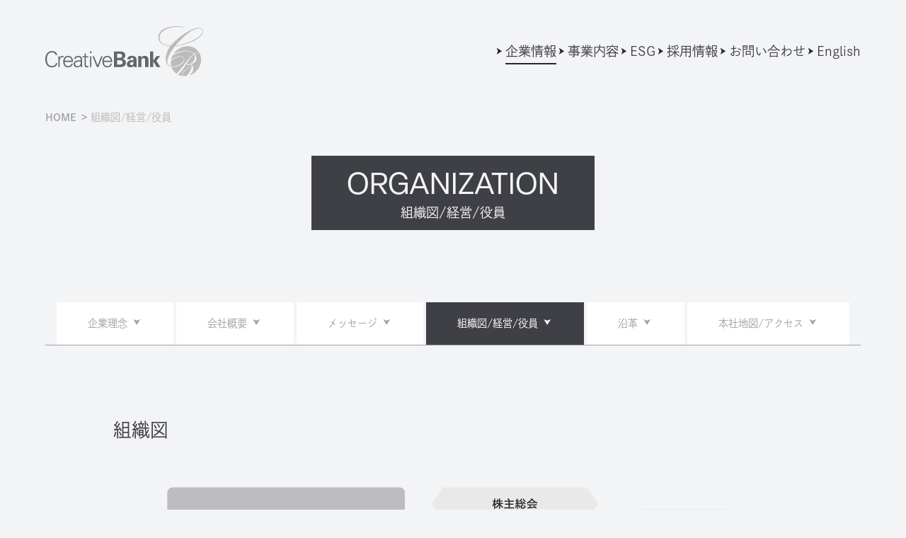

--- FILE ---
content_type: text/html; charset=UTF-8
request_url: https://www.creativebank.co.jp/organization
body_size: 29196
content:
<!DOCTYPE html>
<html dir="ltr" lang="ja" prefix="og: https://ogp.me/ns#" dir="ltr">

<head>
    <meta charset="UTF-8">
    <link rel="icon" href="/favicon.png" />
    <link rel="apple-touch-icon" href="/apple-touch-icon.png" />
    <meta name="viewport" content="width=device-width,user-scalable=no,maximum-scale=1">
    <title>組織図/経営/役員 - 株式会社クリエイティブバンク</title>
	<style>img:is([sizes="auto" i], [sizes^="auto," i]) { contain-intrinsic-size: 3000px 1500px }</style>
	
		<!-- All in One SEO 4.8.2 - aioseo.com -->
	<meta name="description" content="組織図 経営/役員 代表取締役社長 奥村 達也 取締役 営業部長 兼 事業開発責任者 池田 亮" />
	<meta name="robots" content="max-image-preview:large" />
	<link rel="canonical" href="https://www.creativebank.co.jp/organization" />
	<meta name="generator" content="All in One SEO (AIOSEO) 4.8.2" />
		<meta property="og:locale" content="ja_JP" />
		<meta property="og:site_name" content="株式会社クリエイティブバンク - 株式会社クリエイティブバンクは、企業のマーケティング&amp;セールスの成功を支援するために、クライアントオリエンテッドによる課題提起からの提案、実施、改善、分析を行っています。" />
		<meta property="og:type" content="article" />
		<meta property="og:title" content="組織図/経営/役員 - 株式会社クリエイティブバンク" />
		<meta property="og:description" content="組織図 経営/役員 代表取締役社長 奥村 達也 取締役 営業部長 兼 事業開発責任者 池田 亮" />
		<meta property="og:url" content="https://www.creativebank.co.jp/organization" />
		<meta property="article:published_time" content="2023-12-13T09:51:37+00:00" />
		<meta property="article:modified_time" content="2023-12-26T10:20:44+00:00" />
		<meta name="twitter:card" content="summary_large_image" />
		<meta name="twitter:title" content="組織図/経営/役員 - 株式会社クリエイティブバンク" />
		<meta name="twitter:description" content="組織図 経営/役員 代表取締役社長 奥村 達也 取締役 営業部長 兼 事業開発責任者 池田 亮" />
		<script type="application/ld+json" class="aioseo-schema">
			{"@context":"https:\/\/schema.org","@graph":[{"@type":"BreadcrumbList","@id":"https:\/\/www.creativebank.co.jp\/organization#breadcrumblist","itemListElement":[{"@type":"ListItem","@id":"https:\/\/www.creativebank.co.jp\/#listItem","position":1,"name":"\u5bb6","item":"https:\/\/www.creativebank.co.jp\/","nextItem":{"@type":"ListItem","@id":"https:\/\/www.creativebank.co.jp\/organization#listItem","name":"\u7d44\u7e54\u56f3\/\u7d4c\u55b6\/\u5f79\u54e1"}},{"@type":"ListItem","@id":"https:\/\/www.creativebank.co.jp\/organization#listItem","position":2,"name":"\u7d44\u7e54\u56f3\/\u7d4c\u55b6\/\u5f79\u54e1","previousItem":{"@type":"ListItem","@id":"https:\/\/www.creativebank.co.jp\/#listItem","name":"\u5bb6"}}]},{"@type":"Organization","@id":"https:\/\/www.creativebank.co.jp\/#organization","name":"\u682a\u5f0f\u4f1a\u793e\u30af\u30ea\u30a8\u30a4\u30c6\u30a3\u30d6\u30d0\u30f3\u30af","description":"\u682a\u5f0f\u4f1a\u793e\u30af\u30ea\u30a8\u30a4\u30c6\u30a3\u30d6\u30d0\u30f3\u30af\u306f\u3001\u4f01\u696d\u306e\u30de\u30fc\u30b1\u30c6\u30a3\u30f3\u30b0&\u30bb\u30fc\u30eb\u30b9\u306e\u6210\u529f\u3092\u652f\u63f4\u3059\u308b\u305f\u3081\u306b\u3001\u30af\u30e9\u30a4\u30a2\u30f3\u30c8\u30aa\u30ea\u30a8\u30f3\u30c6\u30c3\u30c9\u306b\u3088\u308b\u8ab2\u984c\u63d0\u8d77\u304b\u3089\u306e\u63d0\u6848\u3001\u5b9f\u65bd\u3001\u6539\u5584\u3001\u5206\u6790\u3092\u884c\u3063\u3066\u3044\u307e\u3059\u3002","url":"https:\/\/www.creativebank.co.jp\/"},{"@type":"WebPage","@id":"https:\/\/www.creativebank.co.jp\/organization#webpage","url":"https:\/\/www.creativebank.co.jp\/organization","name":"\u7d44\u7e54\u56f3\/\u7d4c\u55b6\/\u5f79\u54e1 - \u682a\u5f0f\u4f1a\u793e\u30af\u30ea\u30a8\u30a4\u30c6\u30a3\u30d6\u30d0\u30f3\u30af","description":"\u7d44\u7e54\u56f3 \u7d4c\u55b6\/\u5f79\u54e1 \u4ee3\u8868\u53d6\u7de0\u5f79\u793e\u9577 \u5965\u6751 \u9054\u4e5f \u53d6\u7de0\u5f79 \u55b6\u696d\u90e8\u9577 \u517c \u4e8b\u696d\u958b\u767a\u8cac\u4efb\u8005 \u6c60\u7530 \u4eae","inLanguage":"ja","isPartOf":{"@id":"https:\/\/www.creativebank.co.jp\/#website"},"breadcrumb":{"@id":"https:\/\/www.creativebank.co.jp\/organization#breadcrumblist"},"datePublished":"2023-12-13T18:51:37+09:00","dateModified":"2023-12-26T19:20:44+09:00"},{"@type":"WebSite","@id":"https:\/\/www.creativebank.co.jp\/#website","url":"https:\/\/www.creativebank.co.jp\/","name":"\u682a\u5f0f\u4f1a\u793e\u30af\u30ea\u30a8\u30a4\u30c6\u30a3\u30d6\u30d0\u30f3\u30af","description":"\u682a\u5f0f\u4f1a\u793e\u30af\u30ea\u30a8\u30a4\u30c6\u30a3\u30d6\u30d0\u30f3\u30af\u306f\u3001\u4f01\u696d\u306e\u30de\u30fc\u30b1\u30c6\u30a3\u30f3\u30b0&\u30bb\u30fc\u30eb\u30b9\u306e\u6210\u529f\u3092\u652f\u63f4\u3059\u308b\u305f\u3081\u306b\u3001\u30af\u30e9\u30a4\u30a2\u30f3\u30c8\u30aa\u30ea\u30a8\u30f3\u30c6\u30c3\u30c9\u306b\u3088\u308b\u8ab2\u984c\u63d0\u8d77\u304b\u3089\u306e\u63d0\u6848\u3001\u5b9f\u65bd\u3001\u6539\u5584\u3001\u5206\u6790\u3092\u884c\u3063\u3066\u3044\u307e\u3059\u3002","inLanguage":"ja","publisher":{"@id":"https:\/\/www.creativebank.co.jp\/#organization"}}]}
		</script>
		<!-- All in One SEO -->

<link rel='dns-prefetch' href='//use.typekit.net' />
<script type="text/javascript">
/* <![CDATA[ */
window._wpemojiSettings = {"baseUrl":"https:\/\/s.w.org\/images\/core\/emoji\/15.1.0\/72x72\/","ext":".png","svgUrl":"https:\/\/s.w.org\/images\/core\/emoji\/15.1.0\/svg\/","svgExt":".svg","source":{"concatemoji":"https:\/\/www.creativebank.co.jp\/wp-includes\/js\/wp-emoji-release.min.js?ver=6.8.1"}};
/*! This file is auto-generated */
!function(i,n){var o,s,e;function c(e){try{var t={supportTests:e,timestamp:(new Date).valueOf()};sessionStorage.setItem(o,JSON.stringify(t))}catch(e){}}function p(e,t,n){e.clearRect(0,0,e.canvas.width,e.canvas.height),e.fillText(t,0,0);var t=new Uint32Array(e.getImageData(0,0,e.canvas.width,e.canvas.height).data),r=(e.clearRect(0,0,e.canvas.width,e.canvas.height),e.fillText(n,0,0),new Uint32Array(e.getImageData(0,0,e.canvas.width,e.canvas.height).data));return t.every(function(e,t){return e===r[t]})}function u(e,t,n){switch(t){case"flag":return n(e,"\ud83c\udff3\ufe0f\u200d\u26a7\ufe0f","\ud83c\udff3\ufe0f\u200b\u26a7\ufe0f")?!1:!n(e,"\ud83c\uddfa\ud83c\uddf3","\ud83c\uddfa\u200b\ud83c\uddf3")&&!n(e,"\ud83c\udff4\udb40\udc67\udb40\udc62\udb40\udc65\udb40\udc6e\udb40\udc67\udb40\udc7f","\ud83c\udff4\u200b\udb40\udc67\u200b\udb40\udc62\u200b\udb40\udc65\u200b\udb40\udc6e\u200b\udb40\udc67\u200b\udb40\udc7f");case"emoji":return!n(e,"\ud83d\udc26\u200d\ud83d\udd25","\ud83d\udc26\u200b\ud83d\udd25")}return!1}function f(e,t,n){var r="undefined"!=typeof WorkerGlobalScope&&self instanceof WorkerGlobalScope?new OffscreenCanvas(300,150):i.createElement("canvas"),a=r.getContext("2d",{willReadFrequently:!0}),o=(a.textBaseline="top",a.font="600 32px Arial",{});return e.forEach(function(e){o[e]=t(a,e,n)}),o}function t(e){var t=i.createElement("script");t.src=e,t.defer=!0,i.head.appendChild(t)}"undefined"!=typeof Promise&&(o="wpEmojiSettingsSupports",s=["flag","emoji"],n.supports={everything:!0,everythingExceptFlag:!0},e=new Promise(function(e){i.addEventListener("DOMContentLoaded",e,{once:!0})}),new Promise(function(t){var n=function(){try{var e=JSON.parse(sessionStorage.getItem(o));if("object"==typeof e&&"number"==typeof e.timestamp&&(new Date).valueOf()<e.timestamp+604800&&"object"==typeof e.supportTests)return e.supportTests}catch(e){}return null}();if(!n){if("undefined"!=typeof Worker&&"undefined"!=typeof OffscreenCanvas&&"undefined"!=typeof URL&&URL.createObjectURL&&"undefined"!=typeof Blob)try{var e="postMessage("+f.toString()+"("+[JSON.stringify(s),u.toString(),p.toString()].join(",")+"));",r=new Blob([e],{type:"text/javascript"}),a=new Worker(URL.createObjectURL(r),{name:"wpTestEmojiSupports"});return void(a.onmessage=function(e){c(n=e.data),a.terminate(),t(n)})}catch(e){}c(n=f(s,u,p))}t(n)}).then(function(e){for(var t in e)n.supports[t]=e[t],n.supports.everything=n.supports.everything&&n.supports[t],"flag"!==t&&(n.supports.everythingExceptFlag=n.supports.everythingExceptFlag&&n.supports[t]);n.supports.everythingExceptFlag=n.supports.everythingExceptFlag&&!n.supports.flag,n.DOMReady=!1,n.readyCallback=function(){n.DOMReady=!0}}).then(function(){return e}).then(function(){var e;n.supports.everything||(n.readyCallback(),(e=n.source||{}).concatemoji?t(e.concatemoji):e.wpemoji&&e.twemoji&&(t(e.twemoji),t(e.wpemoji)))}))}((window,document),window._wpemojiSettings);
/* ]]> */
</script>
<style id='wp-emoji-styles-inline-css' type='text/css'>

	img.wp-smiley, img.emoji {
		display: inline !important;
		border: none !important;
		box-shadow: none !important;
		height: 1em !important;
		width: 1em !important;
		margin: 0 0.07em !important;
		vertical-align: -0.1em !important;
		background: none !important;
		padding: 0 !important;
	}
</style>
<link rel='stylesheet' id='wp-block-library-css' href='https://www.creativebank.co.jp/wp-includes/css/dist/block-library/style.min.css?ver=6.8.1' type='text/css' media='all' />
<style id='classic-theme-styles-inline-css' type='text/css'>
/*! This file is auto-generated */
.wp-block-button__link{color:#fff;background-color:#32373c;border-radius:9999px;box-shadow:none;text-decoration:none;padding:calc(.667em + 2px) calc(1.333em + 2px);font-size:1.125em}.wp-block-file__button{background:#32373c;color:#fff;text-decoration:none}
</style>
<style id='global-styles-inline-css' type='text/css'>
:root{--wp--preset--aspect-ratio--square: 1;--wp--preset--aspect-ratio--4-3: 4/3;--wp--preset--aspect-ratio--3-4: 3/4;--wp--preset--aspect-ratio--3-2: 3/2;--wp--preset--aspect-ratio--2-3: 2/3;--wp--preset--aspect-ratio--16-9: 16/9;--wp--preset--aspect-ratio--9-16: 9/16;--wp--preset--color--black: #000000;--wp--preset--color--cyan-bluish-gray: #abb8c3;--wp--preset--color--white: #ffffff;--wp--preset--color--pale-pink: #f78da7;--wp--preset--color--vivid-red: #cf2e2e;--wp--preset--color--luminous-vivid-orange: #ff6900;--wp--preset--color--luminous-vivid-amber: #fcb900;--wp--preset--color--light-green-cyan: #7bdcb5;--wp--preset--color--vivid-green-cyan: #00d084;--wp--preset--color--pale-cyan-blue: #8ed1fc;--wp--preset--color--vivid-cyan-blue: #0693e3;--wp--preset--color--vivid-purple: #9b51e0;--wp--preset--gradient--vivid-cyan-blue-to-vivid-purple: linear-gradient(135deg,rgba(6,147,227,1) 0%,rgb(155,81,224) 100%);--wp--preset--gradient--light-green-cyan-to-vivid-green-cyan: linear-gradient(135deg,rgb(122,220,180) 0%,rgb(0,208,130) 100%);--wp--preset--gradient--luminous-vivid-amber-to-luminous-vivid-orange: linear-gradient(135deg,rgba(252,185,0,1) 0%,rgba(255,105,0,1) 100%);--wp--preset--gradient--luminous-vivid-orange-to-vivid-red: linear-gradient(135deg,rgba(255,105,0,1) 0%,rgb(207,46,46) 100%);--wp--preset--gradient--very-light-gray-to-cyan-bluish-gray: linear-gradient(135deg,rgb(238,238,238) 0%,rgb(169,184,195) 100%);--wp--preset--gradient--cool-to-warm-spectrum: linear-gradient(135deg,rgb(74,234,220) 0%,rgb(151,120,209) 20%,rgb(207,42,186) 40%,rgb(238,44,130) 60%,rgb(251,105,98) 80%,rgb(254,248,76) 100%);--wp--preset--gradient--blush-light-purple: linear-gradient(135deg,rgb(255,206,236) 0%,rgb(152,150,240) 100%);--wp--preset--gradient--blush-bordeaux: linear-gradient(135deg,rgb(254,205,165) 0%,rgb(254,45,45) 50%,rgb(107,0,62) 100%);--wp--preset--gradient--luminous-dusk: linear-gradient(135deg,rgb(255,203,112) 0%,rgb(199,81,192) 50%,rgb(65,88,208) 100%);--wp--preset--gradient--pale-ocean: linear-gradient(135deg,rgb(255,245,203) 0%,rgb(182,227,212) 50%,rgb(51,167,181) 100%);--wp--preset--gradient--electric-grass: linear-gradient(135deg,rgb(202,248,128) 0%,rgb(113,206,126) 100%);--wp--preset--gradient--midnight: linear-gradient(135deg,rgb(2,3,129) 0%,rgb(40,116,252) 100%);--wp--preset--font-size--small: 13px;--wp--preset--font-size--medium: 20px;--wp--preset--font-size--large: 36px;--wp--preset--font-size--x-large: 42px;--wp--preset--spacing--20: 0.44rem;--wp--preset--spacing--30: 0.67rem;--wp--preset--spacing--40: 1rem;--wp--preset--spacing--50: 1.5rem;--wp--preset--spacing--60: 2.25rem;--wp--preset--spacing--70: 3.38rem;--wp--preset--spacing--80: 5.06rem;--wp--preset--shadow--natural: 6px 6px 9px rgba(0, 0, 0, 0.2);--wp--preset--shadow--deep: 12px 12px 50px rgba(0, 0, 0, 0.4);--wp--preset--shadow--sharp: 6px 6px 0px rgba(0, 0, 0, 0.2);--wp--preset--shadow--outlined: 6px 6px 0px -3px rgba(255, 255, 255, 1), 6px 6px rgba(0, 0, 0, 1);--wp--preset--shadow--crisp: 6px 6px 0px rgba(0, 0, 0, 1);}:where(.is-layout-flex){gap: 0.5em;}:where(.is-layout-grid){gap: 0.5em;}body .is-layout-flex{display: flex;}.is-layout-flex{flex-wrap: wrap;align-items: center;}.is-layout-flex > :is(*, div){margin: 0;}body .is-layout-grid{display: grid;}.is-layout-grid > :is(*, div){margin: 0;}:where(.wp-block-columns.is-layout-flex){gap: 2em;}:where(.wp-block-columns.is-layout-grid){gap: 2em;}:where(.wp-block-post-template.is-layout-flex){gap: 1.25em;}:where(.wp-block-post-template.is-layout-grid){gap: 1.25em;}.has-black-color{color: var(--wp--preset--color--black) !important;}.has-cyan-bluish-gray-color{color: var(--wp--preset--color--cyan-bluish-gray) !important;}.has-white-color{color: var(--wp--preset--color--white) !important;}.has-pale-pink-color{color: var(--wp--preset--color--pale-pink) !important;}.has-vivid-red-color{color: var(--wp--preset--color--vivid-red) !important;}.has-luminous-vivid-orange-color{color: var(--wp--preset--color--luminous-vivid-orange) !important;}.has-luminous-vivid-amber-color{color: var(--wp--preset--color--luminous-vivid-amber) !important;}.has-light-green-cyan-color{color: var(--wp--preset--color--light-green-cyan) !important;}.has-vivid-green-cyan-color{color: var(--wp--preset--color--vivid-green-cyan) !important;}.has-pale-cyan-blue-color{color: var(--wp--preset--color--pale-cyan-blue) !important;}.has-vivid-cyan-blue-color{color: var(--wp--preset--color--vivid-cyan-blue) !important;}.has-vivid-purple-color{color: var(--wp--preset--color--vivid-purple) !important;}.has-black-background-color{background-color: var(--wp--preset--color--black) !important;}.has-cyan-bluish-gray-background-color{background-color: var(--wp--preset--color--cyan-bluish-gray) !important;}.has-white-background-color{background-color: var(--wp--preset--color--white) !important;}.has-pale-pink-background-color{background-color: var(--wp--preset--color--pale-pink) !important;}.has-vivid-red-background-color{background-color: var(--wp--preset--color--vivid-red) !important;}.has-luminous-vivid-orange-background-color{background-color: var(--wp--preset--color--luminous-vivid-orange) !important;}.has-luminous-vivid-amber-background-color{background-color: var(--wp--preset--color--luminous-vivid-amber) !important;}.has-light-green-cyan-background-color{background-color: var(--wp--preset--color--light-green-cyan) !important;}.has-vivid-green-cyan-background-color{background-color: var(--wp--preset--color--vivid-green-cyan) !important;}.has-pale-cyan-blue-background-color{background-color: var(--wp--preset--color--pale-cyan-blue) !important;}.has-vivid-cyan-blue-background-color{background-color: var(--wp--preset--color--vivid-cyan-blue) !important;}.has-vivid-purple-background-color{background-color: var(--wp--preset--color--vivid-purple) !important;}.has-black-border-color{border-color: var(--wp--preset--color--black) !important;}.has-cyan-bluish-gray-border-color{border-color: var(--wp--preset--color--cyan-bluish-gray) !important;}.has-white-border-color{border-color: var(--wp--preset--color--white) !important;}.has-pale-pink-border-color{border-color: var(--wp--preset--color--pale-pink) !important;}.has-vivid-red-border-color{border-color: var(--wp--preset--color--vivid-red) !important;}.has-luminous-vivid-orange-border-color{border-color: var(--wp--preset--color--luminous-vivid-orange) !important;}.has-luminous-vivid-amber-border-color{border-color: var(--wp--preset--color--luminous-vivid-amber) !important;}.has-light-green-cyan-border-color{border-color: var(--wp--preset--color--light-green-cyan) !important;}.has-vivid-green-cyan-border-color{border-color: var(--wp--preset--color--vivid-green-cyan) !important;}.has-pale-cyan-blue-border-color{border-color: var(--wp--preset--color--pale-cyan-blue) !important;}.has-vivid-cyan-blue-border-color{border-color: var(--wp--preset--color--vivid-cyan-blue) !important;}.has-vivid-purple-border-color{border-color: var(--wp--preset--color--vivid-purple) !important;}.has-vivid-cyan-blue-to-vivid-purple-gradient-background{background: var(--wp--preset--gradient--vivid-cyan-blue-to-vivid-purple) !important;}.has-light-green-cyan-to-vivid-green-cyan-gradient-background{background: var(--wp--preset--gradient--light-green-cyan-to-vivid-green-cyan) !important;}.has-luminous-vivid-amber-to-luminous-vivid-orange-gradient-background{background: var(--wp--preset--gradient--luminous-vivid-amber-to-luminous-vivid-orange) !important;}.has-luminous-vivid-orange-to-vivid-red-gradient-background{background: var(--wp--preset--gradient--luminous-vivid-orange-to-vivid-red) !important;}.has-very-light-gray-to-cyan-bluish-gray-gradient-background{background: var(--wp--preset--gradient--very-light-gray-to-cyan-bluish-gray) !important;}.has-cool-to-warm-spectrum-gradient-background{background: var(--wp--preset--gradient--cool-to-warm-spectrum) !important;}.has-blush-light-purple-gradient-background{background: var(--wp--preset--gradient--blush-light-purple) !important;}.has-blush-bordeaux-gradient-background{background: var(--wp--preset--gradient--blush-bordeaux) !important;}.has-luminous-dusk-gradient-background{background: var(--wp--preset--gradient--luminous-dusk) !important;}.has-pale-ocean-gradient-background{background: var(--wp--preset--gradient--pale-ocean) !important;}.has-electric-grass-gradient-background{background: var(--wp--preset--gradient--electric-grass) !important;}.has-midnight-gradient-background{background: var(--wp--preset--gradient--midnight) !important;}.has-small-font-size{font-size: var(--wp--preset--font-size--small) !important;}.has-medium-font-size{font-size: var(--wp--preset--font-size--medium) !important;}.has-large-font-size{font-size: var(--wp--preset--font-size--large) !important;}.has-x-large-font-size{font-size: var(--wp--preset--font-size--x-large) !important;}
:where(.wp-block-post-template.is-layout-flex){gap: 1.25em;}:where(.wp-block-post-template.is-layout-grid){gap: 1.25em;}
:where(.wp-block-columns.is-layout-flex){gap: 2em;}:where(.wp-block-columns.is-layout-grid){gap: 2em;}
:root :where(.wp-block-pullquote){font-size: 1.5em;line-height: 1.6;}
</style>
<link rel='stylesheet' id='reset-css' href='https://www.creativebank.co.jp/wp-content/themes/creativebank/assets/css/destyle.css?ver=6.8.1' type='text/css' media='all' />
<link rel='stylesheet' id='fantawsome-css' href='https://www.creativebank.co.jp/wp-content/themes/creativebank/assets/css/fontawesome/css/all.min.css?ver=6.8.1' type='text/css' media='all' />
<link rel='stylesheet' id='adobe-fonts-css' href='https://use.typekit.net/ioq1ryc.css?ver=6.8.1' type='text/css' media='all' />
<link rel='stylesheet' id='main-css' href='https://www.creativebank.co.jp/wp-content/themes/creativebank/style.css?ver=6.8.1' type='text/css' media='all' />
<script type="text/javascript" src="https://www.creativebank.co.jp/wp-includes/js/jquery/jquery.min.js?ver=3.7.1" id="jquery-core-js"></script>
<script type="text/javascript" src="https://www.creativebank.co.jp/wp-includes/js/jquery/jquery-migrate.min.js?ver=3.4.1" id="jquery-migrate-js"></script>
<link rel="https://api.w.org/" href="https://www.creativebank.co.jp/wp-json/" /><link rel="alternate" title="JSON" type="application/json" href="https://www.creativebank.co.jp/wp-json/wp/v2/pages/63" /><link rel="EditURI" type="application/rsd+xml" title="RSD" href="https://www.creativebank.co.jp/xmlrpc.php?rsd" />
<meta name="generator" content="WordPress 6.8.1" />
<link rel='shortlink' href='https://www.creativebank.co.jp/?p=63' />
<link rel="alternate" title="oEmbed (JSON)" type="application/json+oembed" href="https://www.creativebank.co.jp/wp-json/oembed/1.0/embed?url=https%3A%2F%2Fwww.creativebank.co.jp%2Forganization" />
<link rel="alternate" title="oEmbed (XML)" type="text/xml+oembed" href="https://www.creativebank.co.jp/wp-json/oembed/1.0/embed?url=https%3A%2F%2Fwww.creativebank.co.jp%2Forganization&#038;format=xml" />
</head>

<body class="company organization global-common">

    
    <header class="header">
        <div class="w-container">
            <div class="header-container">
                <div>
                    <a href="https://www.creativebank.co.jp/">
                        <img src="https://www.creativebank.co.jp/wp-content/themes/creativebank/assets/img/logo.svg" alt="CreativeBank" width="223" height="71">
                    </a>
                </div>
                <div class="nav-sp">
                    <nav class="nav"><ul id="menu-cb-navigation-header-menu" class="menu"><li id="menu-item-209" class="menu-item menu-item-type-custom menu-item-object-custom menu-item-209"><a href="https://www.creativebank.co.jp/philosophy">企業情報</a></li>
<li id="menu-item-210" class="menu-item menu-item-type-post_type menu-item-object-page menu-item-210"><a href="https://www.creativebank.co.jp/service">事業内容</a></li>
<li id="menu-item-211" class="menu-item menu-item-type-custom menu-item-object-custom menu-item-211"><a href="https://www.creativebank.co.jp/esg">ESG</a></li>
<li id="menu-item-212" class="menu-item menu-item-type-post_type menu-item-object-page menu-item-212"><a href="https://www.creativebank.co.jp/recruit">採用情報</a></li>
<li id="menu-item-213" class="menu-item menu-item-type-post_type menu-item-object-page menu-item-213"><a href="https://www.creativebank.co.jp/contact">お問い合わせ</a></li>
<li id="menu-item-375" class="menu-item menu-item-type-custom menu-item-object-custom menu-item-375"><a target="_blank" href="https://www.creativebank.co.jp/wp-content/uploads/2024/03/Creativebank-Inc_240313.pdf">English</a></li>
</ul></nav>                </div>
                <button type="button" class="nav-sp-button" onClick="navFunc()">
                    <span class="sr-only">MENU</span>
                </button>
            </div>
        </div>
    </header>

<main>

    <!-- パンクズ -->
<div class="w-container breadcrumb-wrap">
    <ul class="breadcrumb">
        <li><a href="https://www.creativebank.co.jp/">HOME</a>
        </li>
                <li>組織図/経営/役員</li>
    </ul>
</div>
    <section>
        <div class="w-container">
            <div class="heading-outer">
                <h1 data-en="organization">
                    組織図/経営/役員                </h1>
            </div>
        </div>
        <div>
            <ul class="tab">
                                    <li >
                        <a href="https://www.creativebank.co.jp/philosophy">企業理念</a>
                    </li>
                                    <li >
                        <a href="https://www.creativebank.co.jp/outline">会社概要</a>
                    </li>
                                    <li >
                        <a href="https://www.creativebank.co.jp/message">メッセージ</a>
                    </li>
                                    <li class="active">
                        <a href="https://www.creativebank.co.jp/organization">組織図/経営/役員</a>
                    </li>
                                    <li >
                        <a href="https://www.creativebank.co.jp/history">沿革</a>
                    </li>
                                    <li >
                        <a href="https://www.creativebank.co.jp/access">本社地図/アクセス</a>
                    </li>
                            </ul>
        </div>
        <div class="w-container contents">
            <h2>組織図</h2>
<p><img decoding="async" src="https://www.creativebank.co.jp/wp-content/themes/creativebank/assets/img/img-organization.svg" alt="株式会社クリエイティブバンク 組織図" /></p>
<h2>経営/役員</h2>
<dl>
<dt>代表取締役社長</dt>
<dd>奥村 達也</dd>
<dt>取締役 営業部長<br />
兼 事業開発責任者</dt>
<dd>池田 亮</dd>
</dl>
        </div>
    </section>
    <section class="w-container">
        <!-- recruit -->
        <section class="recruit-parts">
    <h2 class="sub-title mb-56">recruit</h2>
    <div class="my-40">
        <p class="paragraph my-24">株式会社クリエイティブバンクの募集職種は、こちらからご覧ください。</p>
        <a href="https://www.creativebank.co.jp/esg/humanresources/" class="link">人材への取り組みはこちら</a>
    </div>
    <div class="btn-wrapper mb-40">
        <a href="https://www.creativebank.co.jp/recruit">view recruit</a>
    </div>
</section>
    </section>
</main>

        <div class="footer-wrapper">
            <footer class="footer pt-128 pb-16  w-container">
                    <div class="footer-outer">
                        <a href="https://www.creativebank.co.jp/">
                            <img src="https://www.creativebank.co.jp/wp-content/themes/creativebank/assets/img/logo-wht.svg" alt="CreativeBank" width="229" height="83">
                        </a>
                        <div class="footer-menu">
                            <div class="footer-menu__parent">
                            <nav class="nav"><ul id="menu-cb-navigation-footer-menu" class="menu"><li id="menu-item-370" class="menu-item menu-item-type-custom menu-item-object-custom menu-item-370"><a href="https://www.creativebank.co.jp/philosophy">企業情報</a></li>
<li id="menu-item-371" class="menu-item menu-item-type-post_type menu-item-object-page menu-item-371"><a href="https://www.creativebank.co.jp/service">事業内容</a></li>
<li id="menu-item-372" class="menu-item menu-item-type-custom menu-item-object-custom menu-item-372"><a href="https://www.creativebank.co.jp/esg">ESG</a></li>
<li id="menu-item-373" class="menu-item menu-item-type-post_type menu-item-object-page menu-item-373"><a href="https://www.creativebank.co.jp/recruit">採用情報</a></li>
<li id="menu-item-374" class="menu-item menu-item-type-post_type menu-item-object-page menu-item-374"><a href="https://www.creativebank.co.jp/contact">お問い合わせ</a></li>
</ul></nav>                            </div>
                            <div class="footer-menu__child">
                            <nav class="nav"><ul id="menu-cb-navigation-footer-menu-child" class="menu"><li id="menu-item-215" class="menu-item menu-item-type-post_type menu-item-object-page menu-item-215"><a href="https://www.creativebank.co.jp/esg/security_policy">情報セキュリティポリシー</a></li>
<li id="menu-item-216" class="menu-item menu-item-type-post_type menu-item-object-page menu-item-privacy-policy menu-item-216"><a rel="privacy-policy" href="https://www.creativebank.co.jp/esg/privacy_policy">プライバシーポリシー</a></li>
<li id="menu-item-217" class="menu-item menu-item-type-post_type menu-item-object-page menu-item-217"><a href="https://www.creativebank.co.jp/access">本社地図/アクセス</a></li>
<li id="menu-item-218" class="menu-item menu-item-type-post_type menu-item-object-page menu-item-218"><a href="https://www.creativebank.co.jp/sitemap">サイトマップ</a></li>
</ul></nav>                            </div>
                        </div>
                    </div>
                    <p class="footer__copyright"><small>© 2026 <a href="https://www.creativebank.co.jp/">CreativeBank Inc. </a> All rights reserved.</small></p>
            </footer>
        </div>
    </body>
    <script>
    (function(d) {
        var config = {
        kitId: 'jrf2eic',
        scriptTimeout: 3000,
        async: true
        },
        h=d.documentElement,t=setTimeout(function(){h.className=h.className.replace(/\bwf-loading\b/g,"")+" wf-inactive";},config.scriptTimeout),tk=d.createElement("script"),f=false,s=d.getElementsByTagName("script")[0],a;h.className+=" wf-loading";tk.src='https://use.typekit.net/'+config.kitId+'.js';tk.async=true;tk.onload=tk.onreadystatechange=function(){a=this.readyState;if(f||a&&a!="complete"&&a!="loaded")return;f=true;clearTimeout(t);try{Typekit.load(config)}catch(e){}};s.parentNode.insertBefore(tk,s)
    })(document);
    </script>
<script type="speculationrules">
{"prefetch":[{"source":"document","where":{"and":[{"href_matches":"\/*"},{"not":{"href_matches":["\/wp-*.php","\/wp-admin\/*","\/wp-content\/uploads\/*","\/wp-content\/*","\/wp-content\/plugins\/*","\/wp-content\/themes\/creativebank\/*","\/*\\?(.+)"]}},{"not":{"selector_matches":"a[rel~=\"nofollow\"]"}},{"not":{"selector_matches":".no-prefetch, .no-prefetch a"}}]},"eagerness":"conservative"}]}
</script>
<script type="text/javascript" src="https://www.creativebank.co.jp/wp-content/themes/creativebank/assets/js/common.js" id="main-js"></script>
</body>
</html>


--- FILE ---
content_type: text/css
request_url: https://www.creativebank.co.jp/wp-content/themes/creativebank/style.css?ver=6.8.1
body_size: 12220
content:
@charset "UTF-8";
/*
Theme Name: CreativeBank inc.
Theme URL: https://creativebank.co.jp/
Author: 株式会社クリエイティブバンク
Description: CreativeBank inc.のコーポレートサイトテーマ
*/
.m-0 {
  margin: 0rem;
}

.mt-0 {
  margin-top: 0rem;
}

.mr-0 {
  margin-right: 0rem;
}

.mb-0 {
  margin-bottom: 0rem;
}

.ml-0 {
  margin-left: 0rem;
}

.mx-0 {
  margin-left: 0rem;
  margin-right: 0rem;
}

.my-0 {
  margin-top: 0rem;
  margin-bottom: 0rem;
}

.p-0 {
  padding: 0rem;
}

.pt-0 {
  padding-top: 0rem;
}

.pr-0 {
  padding-right: 0rem;
}

.pb-0 {
  padding-bottom: 0rem;
}

.pl-0 {
  padding-left: 0rem;
}

.px-0 {
  padding-left: 0rem;
  padding-right: 0rem;
}

.py-0 {
  padding-top: 0rem;
  padding-bottom: 0rem;
}

.m-1 {
  margin: 0.0625rem;
}

.mt-1 {
  margin-top: 0.0625rem;
}

.mr-1 {
  margin-right: 0.0625rem;
}

.mb-1 {
  margin-bottom: 0.0625rem;
}

.ml-1 {
  margin-left: 0.0625rem;
}

.mx-1 {
  margin-left: 0.0625rem;
  margin-right: 0.0625rem;
}

.my-1 {
  margin-top: 0.0625rem;
  margin-bottom: 0.0625rem;
}

.p-1 {
  padding: 0.0625rem;
}

.pt-1 {
  padding-top: 0.0625rem;
}

.pr-1 {
  padding-right: 0.0625rem;
}

.pb-1 {
  padding-bottom: 0.0625rem;
}

.pl-1 {
  padding-left: 0.0625rem;
}

.px-1 {
  padding-left: 0.0625rem;
  padding-right: 0.0625rem;
}

.py-1 {
  padding-top: 0.0625rem;
  padding-bottom: 0.0625rem;
}

.m-2 {
  margin: 0.125rem;
}

.mt-2 {
  margin-top: 0.125rem;
}

.mr-2 {
  margin-right: 0.125rem;
}

.mb-2 {
  margin-bottom: 0.125rem;
}

.ml-2 {
  margin-left: 0.125rem;
}

.mx-2 {
  margin-left: 0.125rem;
  margin-right: 0.125rem;
}

.my-2 {
  margin-top: 0.125rem;
  margin-bottom: 0.125rem;
}

.p-2 {
  padding: 0.125rem;
}

.pt-2 {
  padding-top: 0.125rem;
}

.pr-2 {
  padding-right: 0.125rem;
}

.pb-2 {
  padding-bottom: 0.125rem;
}

.pl-2 {
  padding-left: 0.125rem;
}

.px-2 {
  padding-left: 0.125rem;
  padding-right: 0.125rem;
}

.py-2 {
  padding-top: 0.125rem;
  padding-bottom: 0.125rem;
}

.m-4 {
  margin: 0.25rem;
}

.mt-4 {
  margin-top: 0.25rem;
}

.mr-4 {
  margin-right: 0.25rem;
}

.mb-4 {
  margin-bottom: 0.25rem;
}

.ml-4 {
  margin-left: 0.25rem;
}

.mx-4 {
  margin-left: 0.25rem;
  margin-right: 0.25rem;
}

.my-4 {
  margin-top: 0.25rem;
  margin-bottom: 0.25rem;
}

.p-4 {
  padding: 0.25rem;
}

.pt-4 {
  padding-top: 0.25rem;
}

.pr-4 {
  padding-right: 0.25rem;
}

.pb-4 {
  padding-bottom: 0.25rem;
}

.pl-4 {
  padding-left: 0.25rem;
}

.px-4 {
  padding-left: 0.25rem;
  padding-right: 0.25rem;
}

.py-4 {
  padding-top: 0.25rem;
  padding-bottom: 0.25rem;
}

.m-6 {
  margin: 0.375rem;
}

.mt-6 {
  margin-top: 0.375rem;
}

.mr-6 {
  margin-right: 0.375rem;
}

.mb-6 {
  margin-bottom: 0.375rem;
}

.ml-6 {
  margin-left: 0.375rem;
}

.mx-6 {
  margin-left: 0.375rem;
  margin-right: 0.375rem;
}

.my-6 {
  margin-top: 0.375rem;
  margin-bottom: 0.375rem;
}

.p-6 {
  padding: 0.375rem;
}

.pt-6 {
  padding-top: 0.375rem;
}

.pr-6 {
  padding-right: 0.375rem;
}

.pb-6 {
  padding-bottom: 0.375rem;
}

.pl-6 {
  padding-left: 0.375rem;
}

.px-6 {
  padding-left: 0.375rem;
  padding-right: 0.375rem;
}

.py-6 {
  padding-top: 0.375rem;
  padding-bottom: 0.375rem;
}

.m-8 {
  margin: 0.5rem;
}

.mt-8 {
  margin-top: 0.5rem;
}

.mr-8 {
  margin-right: 0.5rem;
}

.mb-8 {
  margin-bottom: 0.5rem;
}

.ml-8 {
  margin-left: 0.5rem;
}

.mx-8 {
  margin-left: 0.5rem;
  margin-right: 0.5rem;
}

.my-8 {
  margin-top: 0.5rem;
  margin-bottom: 0.5rem;
}

.p-8 {
  padding: 0.5rem;
}

.pt-8 {
  padding-top: 0.5rem;
}

.pr-8 {
  padding-right: 0.5rem;
}

.pb-8 {
  padding-bottom: 0.5rem;
}

.pl-8 {
  padding-left: 0.5rem;
}

.px-8 {
  padding-left: 0.5rem;
  padding-right: 0.5rem;
}

.py-8 {
  padding-top: 0.5rem;
  padding-bottom: 0.5rem;
}

.m-10 {
  margin: 0.625rem;
}

.mt-10 {
  margin-top: 0.625rem;
}

.mr-10 {
  margin-right: 0.625rem;
}

.mb-10 {
  margin-bottom: 0.625rem;
}

.ml-10 {
  margin-left: 0.625rem;
}

.mx-10 {
  margin-left: 0.625rem;
  margin-right: 0.625rem;
}

.my-10 {
  margin-top: 0.625rem;
  margin-bottom: 0.625rem;
}

.p-10 {
  padding: 0.625rem;
}

.pt-10 {
  padding-top: 0.625rem;
}

.pr-10 {
  padding-right: 0.625rem;
}

.pb-10 {
  padding-bottom: 0.625rem;
}

.pl-10 {
  padding-left: 0.625rem;
}

.px-10 {
  padding-left: 0.625rem;
  padding-right: 0.625rem;
}

.py-10 {
  padding-top: 0.625rem;
  padding-bottom: 0.625rem;
}

.m-12 {
  margin: 0.75rem;
}

.mt-12 {
  margin-top: 0.75rem;
}

.mr-12 {
  margin-right: 0.75rem;
}

.mb-12 {
  margin-bottom: 0.75rem;
}

.ml-12 {
  margin-left: 0.75rem;
}

.mx-12 {
  margin-left: 0.75rem;
  margin-right: 0.75rem;
}

.my-12 {
  margin-top: 0.75rem;
  margin-bottom: 0.75rem;
}

.p-12 {
  padding: 0.75rem;
}

.pt-12 {
  padding-top: 0.75rem;
}

.pr-12 {
  padding-right: 0.75rem;
}

.pb-12 {
  padding-bottom: 0.75rem;
}

.pl-12 {
  padding-left: 0.75rem;
}

.px-12 {
  padding-left: 0.75rem;
  padding-right: 0.75rem;
}

.py-12 {
  padding-top: 0.75rem;
  padding-bottom: 0.75rem;
}

.m-16 {
  margin: 1rem;
}

.mt-16 {
  margin-top: 1rem;
}

.mr-16 {
  margin-right: 1rem;
}

.mb-16 {
  margin-bottom: 1rem;
}

.ml-16 {
  margin-left: 1rem;
}

.mx-16 {
  margin-left: 1rem;
  margin-right: 1rem;
}

.my-16 {
  margin-top: 1rem;
  margin-bottom: 1rem;
}

.p-16 {
  padding: 1rem;
}

.pt-16 {
  padding-top: 1rem;
}

.pr-16 {
  padding-right: 1rem;
}

.pb-16 {
  padding-bottom: 1rem;
}

.pl-16 {
  padding-left: 1rem;
}

.px-16 {
  padding-left: 1rem;
  padding-right: 1rem;
}

.py-16 {
  padding-top: 1rem;
  padding-bottom: 1rem;
}

.m-20 {
  margin: 1.25rem;
}

.mt-20 {
  margin-top: 1.25rem;
}

.mr-20 {
  margin-right: 1.25rem;
}

.mb-20 {
  margin-bottom: 1.25rem;
}

.ml-20 {
  margin-left: 1.25rem;
}

.mx-20 {
  margin-left: 1.25rem;
  margin-right: 1.25rem;
}

.my-20 {
  margin-top: 1.25rem;
  margin-bottom: 1.25rem;
}

.p-20 {
  padding: 1.25rem;
}

.pt-20 {
  padding-top: 1.25rem;
}

.pr-20 {
  padding-right: 1.25rem;
}

.pb-20 {
  padding-bottom: 1.25rem;
}

.pl-20 {
  padding-left: 1.25rem;
}

.px-20 {
  padding-left: 1.25rem;
  padding-right: 1.25rem;
}

.py-20 {
  padding-top: 1.25rem;
  padding-bottom: 1.25rem;
}

.m-24 {
  margin: 1.5rem;
}

.mt-24 {
  margin-top: 1.5rem;
}

.mr-24 {
  margin-right: 1.5rem;
}

.mb-24 {
  margin-bottom: 1.5rem;
}

.ml-24 {
  margin-left: 1.5rem;
}

.mx-24 {
  margin-left: 1.5rem;
  margin-right: 1.5rem;
}

.my-24 {
  margin-top: 1.5rem;
  margin-bottom: 1.5rem;
}

.p-24 {
  padding: 1.5rem;
}

.pt-24 {
  padding-top: 1.5rem;
}

.pr-24 {
  padding-right: 1.5rem;
}

.pb-24 {
  padding-bottom: 1.5rem;
}

.pl-24 {
  padding-left: 1.5rem;
}

.px-24 {
  padding-left: 1.5rem;
  padding-right: 1.5rem;
}

.py-24 {
  padding-top: 1.5rem;
  padding-bottom: 1.5rem;
}

.m-32 {
  margin: 2rem;
}

.mt-32 {
  margin-top: 2rem;
}

.mr-32 {
  margin-right: 2rem;
}

.mb-32 {
  margin-bottom: 2rem;
}

.ml-32 {
  margin-left: 2rem;
}

.mx-32 {
  margin-left: 2rem;
  margin-right: 2rem;
}

.my-32 {
  margin-top: 2rem;
  margin-bottom: 2rem;
}

.p-32 {
  padding: 2rem;
}

.pt-32 {
  padding-top: 2rem;
}

.pr-32 {
  padding-right: 2rem;
}

.pb-32 {
  padding-bottom: 2rem;
}

.pl-32 {
  padding-left: 2rem;
}

.px-32 {
  padding-left: 2rem;
  padding-right: 2rem;
}

.py-32 {
  padding-top: 2rem;
  padding-bottom: 2rem;
}

.m-40 {
  margin: 2.5rem;
}

.mt-40 {
  margin-top: 2.5rem;
}

.mr-40 {
  margin-right: 2.5rem;
}

.mb-40 {
  margin-bottom: 2.5rem;
}

.ml-40 {
  margin-left: 2.5rem;
}

.mx-40 {
  margin-left: 2.5rem;
  margin-right: 2.5rem;
}

.my-40 {
  margin-top: 2.5rem;
  margin-bottom: 2.5rem;
}

.p-40 {
  padding: 2.5rem;
}

.pt-40 {
  padding-top: 2.5rem;
}

.pr-40 {
  padding-right: 2.5rem;
}

.pb-40 {
  padding-bottom: 2.5rem;
}

.pl-40 {
  padding-left: 2.5rem;
}

.px-40 {
  padding-left: 2.5rem;
  padding-right: 2.5rem;
}

.py-40 {
  padding-top: 2.5rem;
  padding-bottom: 2.5rem;
}

.m-56 {
  margin: 3.5rem;
}

.mt-56 {
  margin-top: 3.5rem;
}

.mr-56 {
  margin-right: 3.5rem;
}

.mb-56 {
  margin-bottom: 3.5rem;
}

.ml-56 {
  margin-left: 3.5rem;
}

.mx-56 {
  margin-left: 3.5rem;
  margin-right: 3.5rem;
}

.my-56 {
  margin-top: 3.5rem;
  margin-bottom: 3.5rem;
}

.p-56 {
  padding: 3.5rem;
}

.pt-56 {
  padding-top: 3.5rem;
}

.pr-56 {
  padding-right: 3.5rem;
}

.pb-56 {
  padding-bottom: 3.5rem;
}

.pl-56 {
  padding-left: 3.5rem;
}

.px-56 {
  padding-left: 3.5rem;
  padding-right: 3.5rem;
}

.py-56 {
  padding-top: 3.5rem;
  padding-bottom: 3.5rem;
}

.m-64 {
  margin: 4rem;
}

.mt-64 {
  margin-top: 4rem;
}

.mr-64 {
  margin-right: 4rem;
}

.mb-64 {
  margin-bottom: 4rem;
}

.ml-64 {
  margin-left: 4rem;
}

.mx-64 {
  margin-left: 4rem;
  margin-right: 4rem;
}

.my-64 {
  margin-top: 4rem;
  margin-bottom: 4rem;
}

.p-64 {
  padding: 4rem;
}

.pt-64 {
  padding-top: 4rem;
}

.pr-64 {
  padding-right: 4rem;
}

.pb-64 {
  padding-bottom: 4rem;
}

.pl-64 {
  padding-left: 4rem;
}

.px-64 {
  padding-left: 4rem;
  padding-right: 4rem;
}

.py-64 {
  padding-top: 4rem;
  padding-bottom: 4rem;
}

.m-72 {
  margin: 4.5rem;
}

.mt-72 {
  margin-top: 4.5rem;
}

.mr-72 {
  margin-right: 4.5rem;
}

.mb-72 {
  margin-bottom: 4.5rem;
}

.ml-72 {
  margin-left: 4.5rem;
}

.mx-72 {
  margin-left: 4.5rem;
  margin-right: 4.5rem;
}

.my-72 {
  margin-top: 4.5rem;
  margin-bottom: 4.5rem;
}

.p-72 {
  padding: 4.5rem;
}

.pt-72 {
  padding-top: 4.5rem;
}

.pr-72 {
  padding-right: 4.5rem;
}

.pb-72 {
  padding-bottom: 4.5rem;
}

.pl-72 {
  padding-left: 4.5rem;
}

.px-72 {
  padding-left: 4.5rem;
  padding-right: 4.5rem;
}

.py-72 {
  padding-top: 4.5rem;
  padding-bottom: 4.5rem;
}

.m-80 {
  margin: 5rem;
}

.mt-80 {
  margin-top: 5rem;
}

.mr-80 {
  margin-right: 5rem;
}

.mb-80 {
  margin-bottom: 5rem;
}

.ml-80 {
  margin-left: 5rem;
}

.mx-80 {
  margin-left: 5rem;
  margin-right: 5rem;
}

.my-80 {
  margin-top: 5rem;
  margin-bottom: 5rem;
}

.p-80 {
  padding: 5rem;
}

.pt-80 {
  padding-top: 5rem;
}

.pr-80 {
  padding-right: 5rem;
}

.pb-80 {
  padding-bottom: 5rem;
}

.pl-80 {
  padding-left: 5rem;
}

.px-80 {
  padding-left: 5rem;
  padding-right: 5rem;
}

.py-80 {
  padding-top: 5rem;
  padding-bottom: 5rem;
}

.m-96 {
  margin: 6rem;
}

.mt-96 {
  margin-top: 6rem;
}

.mr-96 {
  margin-right: 6rem;
}

.mb-96 {
  margin-bottom: 6rem;
}

.ml-96 {
  margin-left: 6rem;
}

.mx-96 {
  margin-left: 6rem;
  margin-right: 6rem;
}

.my-96 {
  margin-top: 6rem;
  margin-bottom: 6rem;
}

.p-96 {
  padding: 6rem;
}

.pt-96 {
  padding-top: 6rem;
}

.pr-96 {
  padding-right: 6rem;
}

.pb-96 {
  padding-bottom: 6rem;
}

.pl-96 {
  padding-left: 6rem;
}

.px-96 {
  padding-left: 6rem;
  padding-right: 6rem;
}

.py-96 {
  padding-top: 6rem;
  padding-bottom: 6rem;
}

.m-112 {
  margin: 7rem;
}

.mt-112 {
  margin-top: 7rem;
}

.mr-112 {
  margin-right: 7rem;
}

.mb-112 {
  margin-bottom: 7rem;
}

.ml-112 {
  margin-left: 7rem;
}

.mx-112 {
  margin-left: 7rem;
  margin-right: 7rem;
}

.my-112 {
  margin-top: 7rem;
  margin-bottom: 7rem;
}

.p-112 {
  padding: 7rem;
}

.pt-112 {
  padding-top: 7rem;
}

.pr-112 {
  padding-right: 7rem;
}

.pb-112 {
  padding-bottom: 7rem;
}

.pl-112 {
  padding-left: 7rem;
}

.px-112 {
  padding-left: 7rem;
  padding-right: 7rem;
}

.py-112 {
  padding-top: 7rem;
  padding-bottom: 7rem;
}

.m-128 {
  margin: 8rem;
}

.mt-128 {
  margin-top: 8rem;
}

.mr-128 {
  margin-right: 8rem;
}

.mb-128 {
  margin-bottom: 8rem;
}

.ml-128 {
  margin-left: 8rem;
}

.mx-128 {
  margin-left: 8rem;
  margin-right: 8rem;
}

.my-128 {
  margin-top: 8rem;
  margin-bottom: 8rem;
}

.p-128 {
  padding: 8rem;
}

.pt-128 {
  padding-top: 8rem;
}

.pr-128 {
  padding-right: 8rem;
}

.pb-128 {
  padding-bottom: 8rem;
}

.pl-128 {
  padding-left: 8rem;
}

.px-128 {
  padding-left: 8rem;
  padding-right: 8rem;
}

.py-128 {
  padding-top: 8rem;
  padding-bottom: 8rem;
}

.m-144 {
  margin: 9rem;
}

.mt-144 {
  margin-top: 9rem;
}

.mr-144 {
  margin-right: 9rem;
}

.mb-144 {
  margin-bottom: 9rem;
}

.ml-144 {
  margin-left: 9rem;
}

.mx-144 {
  margin-left: 9rem;
  margin-right: 9rem;
}

.my-144 {
  margin-top: 9rem;
  margin-bottom: 9rem;
}

.p-144 {
  padding: 9rem;
}

.pt-144 {
  padding-top: 9rem;
}

.pr-144 {
  padding-right: 9rem;
}

.pb-144 {
  padding-bottom: 9rem;
}

.pl-144 {
  padding-left: 9rem;
}

.px-144 {
  padding-left: 9rem;
  padding-right: 9rem;
}

.py-144 {
  padding-top: 9rem;
  padding-bottom: 9rem;
}

.m-160 {
  margin: 10rem;
}

.mt-160 {
  margin-top: 10rem;
}

.mr-160 {
  margin-right: 10rem;
}

.mb-160 {
  margin-bottom: 10rem;
}

.ml-160 {
  margin-left: 10rem;
}

.mx-160 {
  margin-left: 10rem;
  margin-right: 10rem;
}

.my-160 {
  margin-top: 10rem;
  margin-bottom: 10rem;
}

.p-160 {
  padding: 10rem;
}

.pt-160 {
  padding-top: 10rem;
}

.pr-160 {
  padding-right: 10rem;
}

.pb-160 {
  padding-bottom: 10rem;
}

.pl-160 {
  padding-left: 10rem;
}

.px-160 {
  padding-left: 10rem;
  padding-right: 10rem;
}

.py-160 {
  padding-top: 10rem;
  padding-bottom: 10rem;
}

.m-176 {
  margin: 11rem;
}

.mt-176 {
  margin-top: 11rem;
}

.mr-176 {
  margin-right: 11rem;
}

.mb-176 {
  margin-bottom: 11rem;
}

.ml-176 {
  margin-left: 11rem;
}

.mx-176 {
  margin-left: 11rem;
  margin-right: 11rem;
}

.my-176 {
  margin-top: 11rem;
  margin-bottom: 11rem;
}

.p-176 {
  padding: 11rem;
}

.pt-176 {
  padding-top: 11rem;
}

.pr-176 {
  padding-right: 11rem;
}

.pb-176 {
  padding-bottom: 11rem;
}

.pl-176 {
  padding-left: 11rem;
}

.px-176 {
  padding-left: 11rem;
  padding-right: 11rem;
}

.py-176 {
  padding-top: 11rem;
  padding-bottom: 11rem;
}

.m-192 {
  margin: 12rem;
}

.mt-192 {
  margin-top: 12rem;
}

.mr-192 {
  margin-right: 12rem;
}

.mb-192 {
  margin-bottom: 12rem;
}

.ml-192 {
  margin-left: 12rem;
}

.mx-192 {
  margin-left: 12rem;
  margin-right: 12rem;
}

.my-192 {
  margin-top: 12rem;
  margin-bottom: 12rem;
}

.p-192 {
  padding: 12rem;
}

.pt-192 {
  padding-top: 12rem;
}

.pr-192 {
  padding-right: 12rem;
}

.pb-192 {
  padding-bottom: 12rem;
}

.pl-192 {
  padding-left: 12rem;
}

.px-192 {
  padding-left: 12rem;
  padding-right: 12rem;
}

.py-192 {
  padding-top: 12rem;
  padding-bottom: 12rem;
}

.m-208 {
  margin: 13rem;
}

.mt-208 {
  margin-top: 13rem;
}

.mr-208 {
  margin-right: 13rem;
}

.mb-208 {
  margin-bottom: 13rem;
}

.ml-208 {
  margin-left: 13rem;
}

.mx-208 {
  margin-left: 13rem;
  margin-right: 13rem;
}

.my-208 {
  margin-top: 13rem;
  margin-bottom: 13rem;
}

.p-208 {
  padding: 13rem;
}

.pt-208 {
  padding-top: 13rem;
}

.pr-208 {
  padding-right: 13rem;
}

.pb-208 {
  padding-bottom: 13rem;
}

.pl-208 {
  padding-left: 13rem;
}

.px-208 {
  padding-left: 13rem;
  padding-right: 13rem;
}

.py-208 {
  padding-top: 13rem;
  padding-bottom: 13rem;
}

.m-224 {
  margin: 14rem;
}

.mt-224 {
  margin-top: 14rem;
}

.mr-224 {
  margin-right: 14rem;
}

.mb-224 {
  margin-bottom: 14rem;
}

.ml-224 {
  margin-left: 14rem;
}

.mx-224 {
  margin-left: 14rem;
  margin-right: 14rem;
}

.my-224 {
  margin-top: 14rem;
  margin-bottom: 14rem;
}

.p-224 {
  padding: 14rem;
}

.pt-224 {
  padding-top: 14rem;
}

.pr-224 {
  padding-right: 14rem;
}

.pb-224 {
  padding-bottom: 14rem;
}

.pl-224 {
  padding-left: 14rem;
}

.px-224 {
  padding-left: 14rem;
  padding-right: 14rem;
}

.py-224 {
  padding-top: 14rem;
  padding-bottom: 14rem;
}

.m-240 {
  margin: 15rem;
}

.mt-240 {
  margin-top: 15rem;
}

.mr-240 {
  margin-right: 15rem;
}

.mb-240 {
  margin-bottom: 15rem;
}

.ml-240 {
  margin-left: 15rem;
}

.mx-240 {
  margin-left: 15rem;
  margin-right: 15rem;
}

.my-240 {
  margin-top: 15rem;
  margin-bottom: 15rem;
}

.p-240 {
  padding: 15rem;
}

.pt-240 {
  padding-top: 15rem;
}

.pr-240 {
  padding-right: 15rem;
}

.pb-240 {
  padding-bottom: 15rem;
}

.pl-240 {
  padding-left: 15rem;
}

.px-240 {
  padding-left: 15rem;
  padding-right: 15rem;
}

.py-240 {
  padding-top: 15rem;
  padding-bottom: 15rem;
}

.m-256 {
  margin: 16rem;
}

.mt-256 {
  margin-top: 16rem;
}

.mr-256 {
  margin-right: 16rem;
}

.mb-256 {
  margin-bottom: 16rem;
}

.ml-256 {
  margin-left: 16rem;
}

.mx-256 {
  margin-left: 16rem;
  margin-right: 16rem;
}

.my-256 {
  margin-top: 16rem;
  margin-bottom: 16rem;
}

.p-256 {
  padding: 16rem;
}

.pt-256 {
  padding-top: 16rem;
}

.pr-256 {
  padding-right: 16rem;
}

.pb-256 {
  padding-bottom: 16rem;
}

.pl-256 {
  padding-left: 16rem;
}

.px-256 {
  padding-left: 16rem;
  padding-right: 16rem;
}

.py-256 {
  padding-top: 16rem;
  padding-bottom: 16rem;
}

.m-288 {
  margin: 18rem;
}

.mt-288 {
  margin-top: 18rem;
}

.mr-288 {
  margin-right: 18rem;
}

.mb-288 {
  margin-bottom: 18rem;
}

.ml-288 {
  margin-left: 18rem;
}

.mx-288 {
  margin-left: 18rem;
  margin-right: 18rem;
}

.my-288 {
  margin-top: 18rem;
  margin-bottom: 18rem;
}

.p-288 {
  padding: 18rem;
}

.pt-288 {
  padding-top: 18rem;
}

.pr-288 {
  padding-right: 18rem;
}

.pb-288 {
  padding-bottom: 18rem;
}

.pl-288 {
  padding-left: 18rem;
}

.px-288 {
  padding-left: 18rem;
  padding-right: 18rem;
}

.py-288 {
  padding-top: 18rem;
  padding-bottom: 18rem;
}

.m-320 {
  margin: 20rem;
}

.mt-320 {
  margin-top: 20rem;
}

.mr-320 {
  margin-right: 20rem;
}

.mb-320 {
  margin-bottom: 20rem;
}

.ml-320 {
  margin-left: 20rem;
}

.mx-320 {
  margin-left: 20rem;
  margin-right: 20rem;
}

.my-320 {
  margin-top: 20rem;
  margin-bottom: 20rem;
}

.p-320 {
  padding: 20rem;
}

.pt-320 {
  padding-top: 20rem;
}

.pr-320 {
  padding-right: 20rem;
}

.pb-320 {
  padding-bottom: 20rem;
}

.pl-320 {
  padding-left: 20rem;
}

.px-320 {
  padding-left: 20rem;
  padding-right: 20rem;
}

.py-320 {
  padding-top: 20rem;
  padding-bottom: 20rem;
}

.m-384 {
  margin: 24rem;
}

.mt-384 {
  margin-top: 24rem;
}

.mr-384 {
  margin-right: 24rem;
}

.mb-384 {
  margin-bottom: 24rem;
}

.ml-384 {
  margin-left: 24rem;
}

.mx-384 {
  margin-left: 24rem;
  margin-right: 24rem;
}

.my-384 {
  margin-top: 24rem;
  margin-bottom: 24rem;
}

.p-384 {
  padding: 24rem;
}

.pt-384 {
  padding-top: 24rem;
}

.pr-384 {
  padding-right: 24rem;
}

.pb-384 {
  padding-bottom: 24rem;
}

.pl-384 {
  padding-left: 24rem;
}

.px-384 {
  padding-left: 24rem;
  padding-right: 24rem;
}

.py-384 {
  padding-top: 24rem;
  padding-bottom: 24rem;
}

@media screen and (max-width: 768px) {
  .m-0 {
    margin: calc(0rem / 2);
  }
  .mt-0 {
    margin-top: calc(0rem / 2);
  }
  .mr-0 {
    margin-right: calc(0rem / 2);
  }
  .mb-0 {
    margin-bottom: calc(0rem / 2);
  }
  .ml-0 {
    margin-left: calc(0rem / 2);
  }
  .mx-0 {
    margin-left: calc(0rem / 2);
    margin-right: calc(0rem / 2);
  }
  .my-0 {
    margin-top: calc(0rem / 2);
    margin-bottom: calc(0rem / 2);
  }
  .p-0 {
    padding: calc(0rem / 2);
  }
  .pt-0 {
    padding-top: calc(0rem / 2);
  }
  .pr-0 {
    padding-right: calc(0rem / 2);
  }
  .pb-0 {
    padding-bottom: calc(0rem / 2);
  }
  .pl-0 {
    padding-left: calc(0rem / 2);
  }
  .px-0 {
    padding-left: calc(0rem / 2);
    padding-right: calc(0rem / 2);
  }
  .py-0 {
    padding-top: calc(0rem / 2);
    padding-bottom: calc(0rem / 2);
  }
  .m-1 {
    margin: calc(0.0625rem / 2);
  }
  .mt-1 {
    margin-top: calc(0.0625rem / 2);
  }
  .mr-1 {
    margin-right: calc(0.0625rem / 2);
  }
  .mb-1 {
    margin-bottom: calc(0.0625rem / 2);
  }
  .ml-1 {
    margin-left: calc(0.0625rem / 2);
  }
  .mx-1 {
    margin-left: calc(0.0625rem / 2);
    margin-right: calc(0.0625rem / 2);
  }
  .my-1 {
    margin-top: calc(0.0625rem / 2);
    margin-bottom: calc(0.0625rem / 2);
  }
  .p-1 {
    padding: calc(0.0625rem / 2);
  }
  .pt-1 {
    padding-top: calc(0.0625rem / 2);
  }
  .pr-1 {
    padding-right: calc(0.0625rem / 2);
  }
  .pb-1 {
    padding-bottom: calc(0.0625rem / 2);
  }
  .pl-1 {
    padding-left: calc(0.0625rem / 2);
  }
  .px-1 {
    padding-left: calc(0.0625rem / 2);
    padding-right: calc(0.0625rem / 2);
  }
  .py-1 {
    padding-top: calc(0.0625rem / 2);
    padding-bottom: calc(0.0625rem / 2);
  }
  .m-2 {
    margin: calc(0.125rem / 2);
  }
  .mt-2 {
    margin-top: calc(0.125rem / 2);
  }
  .mr-2 {
    margin-right: calc(0.125rem / 2);
  }
  .mb-2 {
    margin-bottom: calc(0.125rem / 2);
  }
  .ml-2 {
    margin-left: calc(0.125rem / 2);
  }
  .mx-2 {
    margin-left: calc(0.125rem / 2);
    margin-right: calc(0.125rem / 2);
  }
  .my-2 {
    margin-top: calc(0.125rem / 2);
    margin-bottom: calc(0.125rem / 2);
  }
  .p-2 {
    padding: calc(0.125rem / 2);
  }
  .pt-2 {
    padding-top: calc(0.125rem / 2);
  }
  .pr-2 {
    padding-right: calc(0.125rem / 2);
  }
  .pb-2 {
    padding-bottom: calc(0.125rem / 2);
  }
  .pl-2 {
    padding-left: calc(0.125rem / 2);
  }
  .px-2 {
    padding-left: calc(0.125rem / 2);
    padding-right: calc(0.125rem / 2);
  }
  .py-2 {
    padding-top: calc(0.125rem / 2);
    padding-bottom: calc(0.125rem / 2);
  }
  .m-4 {
    margin: calc(0.25rem / 2);
  }
  .mt-4 {
    margin-top: calc(0.25rem / 2);
  }
  .mr-4 {
    margin-right: calc(0.25rem / 2);
  }
  .mb-4 {
    margin-bottom: calc(0.25rem / 2);
  }
  .ml-4 {
    margin-left: calc(0.25rem / 2);
  }
  .mx-4 {
    margin-left: calc(0.25rem / 2);
    margin-right: calc(0.25rem / 2);
  }
  .my-4 {
    margin-top: calc(0.25rem / 2);
    margin-bottom: calc(0.25rem / 2);
  }
  .p-4 {
    padding: calc(0.25rem / 2);
  }
  .pt-4 {
    padding-top: calc(0.25rem / 2);
  }
  .pr-4 {
    padding-right: calc(0.25rem / 2);
  }
  .pb-4 {
    padding-bottom: calc(0.25rem / 2);
  }
  .pl-4 {
    padding-left: calc(0.25rem / 2);
  }
  .px-4 {
    padding-left: calc(0.25rem / 2);
    padding-right: calc(0.25rem / 2);
  }
  .py-4 {
    padding-top: calc(0.25rem / 2);
    padding-bottom: calc(0.25rem / 2);
  }
  .m-6 {
    margin: calc(0.375rem / 2);
  }
  .mt-6 {
    margin-top: calc(0.375rem / 2);
  }
  .mr-6 {
    margin-right: calc(0.375rem / 2);
  }
  .mb-6 {
    margin-bottom: calc(0.375rem / 2);
  }
  .ml-6 {
    margin-left: calc(0.375rem / 2);
  }
  .mx-6 {
    margin-left: calc(0.375rem / 2);
    margin-right: calc(0.375rem / 2);
  }
  .my-6 {
    margin-top: calc(0.375rem / 2);
    margin-bottom: calc(0.375rem / 2);
  }
  .p-6 {
    padding: calc(0.375rem / 2);
  }
  .pt-6 {
    padding-top: calc(0.375rem / 2);
  }
  .pr-6 {
    padding-right: calc(0.375rem / 2);
  }
  .pb-6 {
    padding-bottom: calc(0.375rem / 2);
  }
  .pl-6 {
    padding-left: calc(0.375rem / 2);
  }
  .px-6 {
    padding-left: calc(0.375rem / 2);
    padding-right: calc(0.375rem / 2);
  }
  .py-6 {
    padding-top: calc(0.375rem / 2);
    padding-bottom: calc(0.375rem / 2);
  }
  .m-8 {
    margin: calc(0.5rem / 2);
  }
  .mt-8 {
    margin-top: calc(0.5rem / 2);
  }
  .mr-8 {
    margin-right: calc(0.5rem / 2);
  }
  .mb-8 {
    margin-bottom: calc(0.5rem / 2);
  }
  .ml-8 {
    margin-left: calc(0.5rem / 2);
  }
  .mx-8 {
    margin-left: calc(0.5rem / 2);
    margin-right: calc(0.5rem / 2);
  }
  .my-8 {
    margin-top: calc(0.5rem / 2);
    margin-bottom: calc(0.5rem / 2);
  }
  .p-8 {
    padding: calc(0.5rem / 2);
  }
  .pt-8 {
    padding-top: calc(0.5rem / 2);
  }
  .pr-8 {
    padding-right: calc(0.5rem / 2);
  }
  .pb-8 {
    padding-bottom: calc(0.5rem / 2);
  }
  .pl-8 {
    padding-left: calc(0.5rem / 2);
  }
  .px-8 {
    padding-left: calc(0.5rem / 2);
    padding-right: calc(0.5rem / 2);
  }
  .py-8 {
    padding-top: calc(0.5rem / 2);
    padding-bottom: calc(0.5rem / 2);
  }
  .m-10 {
    margin: calc(0.625rem / 2);
  }
  .mt-10 {
    margin-top: calc(0.625rem / 2);
  }
  .mr-10 {
    margin-right: calc(0.625rem / 2);
  }
  .mb-10 {
    margin-bottom: calc(0.625rem / 2);
  }
  .ml-10 {
    margin-left: calc(0.625rem / 2);
  }
  .mx-10 {
    margin-left: calc(0.625rem / 2);
    margin-right: calc(0.625rem / 2);
  }
  .my-10 {
    margin-top: calc(0.625rem / 2);
    margin-bottom: calc(0.625rem / 2);
  }
  .p-10 {
    padding: calc(0.625rem / 2);
  }
  .pt-10 {
    padding-top: calc(0.625rem / 2);
  }
  .pr-10 {
    padding-right: calc(0.625rem / 2);
  }
  .pb-10 {
    padding-bottom: calc(0.625rem / 2);
  }
  .pl-10 {
    padding-left: calc(0.625rem / 2);
  }
  .px-10 {
    padding-left: calc(0.625rem / 2);
    padding-right: calc(0.625rem / 2);
  }
  .py-10 {
    padding-top: calc(0.625rem / 2);
    padding-bottom: calc(0.625rem / 2);
  }
  .m-12 {
    margin: calc(0.75rem / 2);
  }
  .mt-12 {
    margin-top: calc(0.75rem / 2);
  }
  .mr-12 {
    margin-right: calc(0.75rem / 2);
  }
  .mb-12 {
    margin-bottom: calc(0.75rem / 2);
  }
  .ml-12 {
    margin-left: calc(0.75rem / 2);
  }
  .mx-12 {
    margin-left: calc(0.75rem / 2);
    margin-right: calc(0.75rem / 2);
  }
  .my-12 {
    margin-top: calc(0.75rem / 2);
    margin-bottom: calc(0.75rem / 2);
  }
  .p-12 {
    padding: calc(0.75rem / 2);
  }
  .pt-12 {
    padding-top: calc(0.75rem / 2);
  }
  .pr-12 {
    padding-right: calc(0.75rem / 2);
  }
  .pb-12 {
    padding-bottom: calc(0.75rem / 2);
  }
  .pl-12 {
    padding-left: calc(0.75rem / 2);
  }
  .px-12 {
    padding-left: calc(0.75rem / 2);
    padding-right: calc(0.75rem / 2);
  }
  .py-12 {
    padding-top: calc(0.75rem / 2);
    padding-bottom: calc(0.75rem / 2);
  }
  .m-16 {
    margin: calc(1rem / 2);
  }
  .mt-16 {
    margin-top: calc(1rem / 2);
  }
  .mr-16 {
    margin-right: calc(1rem / 2);
  }
  .mb-16 {
    margin-bottom: calc(1rem / 2);
  }
  .ml-16 {
    margin-left: calc(1rem / 2);
  }
  .mx-16 {
    margin-left: calc(1rem / 2);
    margin-right: calc(1rem / 2);
  }
  .my-16 {
    margin-top: calc(1rem / 2);
    margin-bottom: calc(1rem / 2);
  }
  .p-16 {
    padding: calc(1rem / 2);
  }
  .pt-16 {
    padding-top: calc(1rem / 2);
  }
  .pr-16 {
    padding-right: calc(1rem / 2);
  }
  .pb-16 {
    padding-bottom: calc(1rem / 2);
  }
  .pl-16 {
    padding-left: calc(1rem / 2);
  }
  .px-16 {
    padding-left: calc(1rem / 2);
    padding-right: calc(1rem / 2);
  }
  .py-16 {
    padding-top: calc(1rem / 2);
    padding-bottom: calc(1rem / 2);
  }
  .m-20 {
    margin: calc(1.25rem / 2);
  }
  .mt-20 {
    margin-top: calc(1.25rem / 2);
  }
  .mr-20 {
    margin-right: calc(1.25rem / 2);
  }
  .mb-20 {
    margin-bottom: calc(1.25rem / 2);
  }
  .ml-20 {
    margin-left: calc(1.25rem / 2);
  }
  .mx-20 {
    margin-left: calc(1.25rem / 2);
    margin-right: calc(1.25rem / 2);
  }
  .my-20 {
    margin-top: calc(1.25rem / 2);
    margin-bottom: calc(1.25rem / 2);
  }
  .p-20 {
    padding: calc(1.25rem / 2);
  }
  .pt-20 {
    padding-top: calc(1.25rem / 2);
  }
  .pr-20 {
    padding-right: calc(1.25rem / 2);
  }
  .pb-20 {
    padding-bottom: calc(1.25rem / 2);
  }
  .pl-20 {
    padding-left: calc(1.25rem / 2);
  }
  .px-20 {
    padding-left: calc(1.25rem / 2);
    padding-right: calc(1.25rem / 2);
  }
  .py-20 {
    padding-top: calc(1.25rem / 2);
    padding-bottom: calc(1.25rem / 2);
  }
  .m-24 {
    margin: calc(1.5rem / 2);
  }
  .mt-24 {
    margin-top: calc(1.5rem / 2);
  }
  .mr-24 {
    margin-right: calc(1.5rem / 2);
  }
  .mb-24 {
    margin-bottom: calc(1.5rem / 2);
  }
  .ml-24 {
    margin-left: calc(1.5rem / 2);
  }
  .mx-24 {
    margin-left: calc(1.5rem / 2);
    margin-right: calc(1.5rem / 2);
  }
  .my-24 {
    margin-top: calc(1.5rem / 2);
    margin-bottom: calc(1.5rem / 2);
  }
  .p-24 {
    padding: calc(1.5rem / 2);
  }
  .pt-24 {
    padding-top: calc(1.5rem / 2);
  }
  .pr-24 {
    padding-right: calc(1.5rem / 2);
  }
  .pb-24 {
    padding-bottom: calc(1.5rem / 2);
  }
  .pl-24 {
    padding-left: calc(1.5rem / 2);
  }
  .px-24 {
    padding-left: calc(1.5rem / 2);
    padding-right: calc(1.5rem / 2);
  }
  .py-24 {
    padding-top: calc(1.5rem / 2);
    padding-bottom: calc(1.5rem / 2);
  }
  .m-32 {
    margin: calc(2rem / 2);
  }
  .mt-32 {
    margin-top: calc(2rem / 2);
  }
  .mr-32 {
    margin-right: calc(2rem / 2);
  }
  .mb-32 {
    margin-bottom: calc(2rem / 2);
  }
  .ml-32 {
    margin-left: calc(2rem / 2);
  }
  .mx-32 {
    margin-left: calc(2rem / 2);
    margin-right: calc(2rem / 2);
  }
  .my-32 {
    margin-top: calc(2rem / 2);
    margin-bottom: calc(2rem / 2);
  }
  .p-32 {
    padding: calc(2rem / 2);
  }
  .pt-32 {
    padding-top: calc(2rem / 2);
  }
  .pr-32 {
    padding-right: calc(2rem / 2);
  }
  .pb-32 {
    padding-bottom: calc(2rem / 2);
  }
  .pl-32 {
    padding-left: calc(2rem / 2);
  }
  .px-32 {
    padding-left: calc(2rem / 2);
    padding-right: calc(2rem / 2);
  }
  .py-32 {
    padding-top: calc(2rem / 2);
    padding-bottom: calc(2rem / 2);
  }
  .m-40 {
    margin: calc(2.5rem / 2);
  }
  .mt-40 {
    margin-top: calc(2.5rem / 2);
  }
  .mr-40 {
    margin-right: calc(2.5rem / 2);
  }
  .mb-40 {
    margin-bottom: calc(2.5rem / 2);
  }
  .ml-40 {
    margin-left: calc(2.5rem / 2);
  }
  .mx-40 {
    margin-left: calc(2.5rem / 2);
    margin-right: calc(2.5rem / 2);
  }
  .my-40 {
    margin-top: calc(2.5rem / 2);
    margin-bottom: calc(2.5rem / 2);
  }
  .p-40 {
    padding: calc(2.5rem / 2);
  }
  .pt-40 {
    padding-top: calc(2.5rem / 2);
  }
  .pr-40 {
    padding-right: calc(2.5rem / 2);
  }
  .pb-40 {
    padding-bottom: calc(2.5rem / 2);
  }
  .pl-40 {
    padding-left: calc(2.5rem / 2);
  }
  .px-40 {
    padding-left: calc(2.5rem / 2);
    padding-right: calc(2.5rem / 2);
  }
  .py-40 {
    padding-top: calc(2.5rem / 2);
    padding-bottom: calc(2.5rem / 2);
  }
  .m-56 {
    margin: calc(3.5rem / 2);
  }
  .mt-56 {
    margin-top: calc(3.5rem / 2);
  }
  .mr-56 {
    margin-right: calc(3.5rem / 2);
  }
  .mb-56 {
    margin-bottom: calc(3.5rem / 2);
  }
  .ml-56 {
    margin-left: calc(3.5rem / 2);
  }
  .mx-56 {
    margin-left: calc(3.5rem / 2);
    margin-right: calc(3.5rem / 2);
  }
  .my-56 {
    margin-top: calc(3.5rem / 2);
    margin-bottom: calc(3.5rem / 2);
  }
  .p-56 {
    padding: calc(3.5rem / 2);
  }
  .pt-56 {
    padding-top: calc(3.5rem / 2);
  }
  .pr-56 {
    padding-right: calc(3.5rem / 2);
  }
  .pb-56 {
    padding-bottom: calc(3.5rem / 2);
  }
  .pl-56 {
    padding-left: calc(3.5rem / 2);
  }
  .px-56 {
    padding-left: calc(3.5rem / 2);
    padding-right: calc(3.5rem / 2);
  }
  .py-56 {
    padding-top: calc(3.5rem / 2);
    padding-bottom: calc(3.5rem / 2);
  }
  .m-64 {
    margin: calc(4rem / 2);
  }
  .mt-64 {
    margin-top: calc(4rem / 2);
  }
  .mr-64 {
    margin-right: calc(4rem / 2);
  }
  .mb-64 {
    margin-bottom: calc(4rem / 2);
  }
  .ml-64 {
    margin-left: calc(4rem / 2);
  }
  .mx-64 {
    margin-left: calc(4rem / 2);
    margin-right: calc(4rem / 2);
  }
  .my-64 {
    margin-top: calc(4rem / 2);
    margin-bottom: calc(4rem / 2);
  }
  .p-64 {
    padding: calc(4rem / 2);
  }
  .pt-64 {
    padding-top: calc(4rem / 2);
  }
  .pr-64 {
    padding-right: calc(4rem / 2);
  }
  .pb-64 {
    padding-bottom: calc(4rem / 2);
  }
  .pl-64 {
    padding-left: calc(4rem / 2);
  }
  .px-64 {
    padding-left: calc(4rem / 2);
    padding-right: calc(4rem / 2);
  }
  .py-64 {
    padding-top: calc(4rem / 2);
    padding-bottom: calc(4rem / 2);
  }
  .m-72 {
    margin: calc(4.5rem / 2);
  }
  .mt-72 {
    margin-top: calc(4.5rem / 2);
  }
  .mr-72 {
    margin-right: calc(4.5rem / 2);
  }
  .mb-72 {
    margin-bottom: calc(4.5rem / 2);
  }
  .ml-72 {
    margin-left: calc(4.5rem / 2);
  }
  .mx-72 {
    margin-left: calc(4.5rem / 2);
    margin-right: calc(4.5rem / 2);
  }
  .my-72 {
    margin-top: calc(4.5rem / 2);
    margin-bottom: calc(4.5rem / 2);
  }
  .p-72 {
    padding: calc(4.5rem / 2);
  }
  .pt-72 {
    padding-top: calc(4.5rem / 2);
  }
  .pr-72 {
    padding-right: calc(4.5rem / 2);
  }
  .pb-72 {
    padding-bottom: calc(4.5rem / 2);
  }
  .pl-72 {
    padding-left: calc(4.5rem / 2);
  }
  .px-72 {
    padding-left: calc(4.5rem / 2);
    padding-right: calc(4.5rem / 2);
  }
  .py-72 {
    padding-top: calc(4.5rem / 2);
    padding-bottom: calc(4.5rem / 2);
  }
  .m-80 {
    margin: calc(5rem / 2);
  }
  .mt-80 {
    margin-top: calc(5rem / 2);
  }
  .mr-80 {
    margin-right: calc(5rem / 2);
  }
  .mb-80 {
    margin-bottom: calc(5rem / 2);
  }
  .ml-80 {
    margin-left: calc(5rem / 2);
  }
  .mx-80 {
    margin-left: calc(5rem / 2);
    margin-right: calc(5rem / 2);
  }
  .my-80 {
    margin-top: calc(5rem / 2);
    margin-bottom: calc(5rem / 2);
  }
  .p-80 {
    padding: calc(5rem / 2);
  }
  .pt-80 {
    padding-top: calc(5rem / 2);
  }
  .pr-80 {
    padding-right: calc(5rem / 2);
  }
  .pb-80 {
    padding-bottom: calc(5rem / 2);
  }
  .pl-80 {
    padding-left: calc(5rem / 2);
  }
  .px-80 {
    padding-left: calc(5rem / 2);
    padding-right: calc(5rem / 2);
  }
  .py-80 {
    padding-top: calc(5rem / 2);
    padding-bottom: calc(5rem / 2);
  }
  .m-96 {
    margin: calc(6rem / 2);
  }
  .mt-96 {
    margin-top: calc(6rem / 2);
  }
  .mr-96 {
    margin-right: calc(6rem / 2);
  }
  .mb-96 {
    margin-bottom: calc(6rem / 2);
  }
  .ml-96 {
    margin-left: calc(6rem / 2);
  }
  .mx-96 {
    margin-left: calc(6rem / 2);
    margin-right: calc(6rem / 2);
  }
  .my-96 {
    margin-top: calc(6rem / 2);
    margin-bottom: calc(6rem / 2);
  }
  .p-96 {
    padding: calc(6rem / 2);
  }
  .pt-96 {
    padding-top: calc(6rem / 2);
  }
  .pr-96 {
    padding-right: calc(6rem / 2);
  }
  .pb-96 {
    padding-bottom: calc(6rem / 2);
  }
  .pl-96 {
    padding-left: calc(6rem / 2);
  }
  .px-96 {
    padding-left: calc(6rem / 2);
    padding-right: calc(6rem / 2);
  }
  .py-96 {
    padding-top: calc(6rem / 2);
    padding-bottom: calc(6rem / 2);
  }
  .m-112 {
    margin: calc(7rem / 2);
  }
  .mt-112 {
    margin-top: calc(7rem / 2);
  }
  .mr-112 {
    margin-right: calc(7rem / 2);
  }
  .mb-112 {
    margin-bottom: calc(7rem / 2);
  }
  .ml-112 {
    margin-left: calc(7rem / 2);
  }
  .mx-112 {
    margin-left: calc(7rem / 2);
    margin-right: calc(7rem / 2);
  }
  .my-112 {
    margin-top: calc(7rem / 2);
    margin-bottom: calc(7rem / 2);
  }
  .p-112 {
    padding: calc(7rem / 2);
  }
  .pt-112 {
    padding-top: calc(7rem / 2);
  }
  .pr-112 {
    padding-right: calc(7rem / 2);
  }
  .pb-112 {
    padding-bottom: calc(7rem / 2);
  }
  .pl-112 {
    padding-left: calc(7rem / 2);
  }
  .px-112 {
    padding-left: calc(7rem / 2);
    padding-right: calc(7rem / 2);
  }
  .py-112 {
    padding-top: calc(7rem / 2);
    padding-bottom: calc(7rem / 2);
  }
  .m-128 {
    margin: calc(8rem / 2);
  }
  .mt-128 {
    margin-top: calc(8rem / 2);
  }
  .mr-128 {
    margin-right: calc(8rem / 2);
  }
  .mb-128 {
    margin-bottom: calc(8rem / 2);
  }
  .ml-128 {
    margin-left: calc(8rem / 2);
  }
  .mx-128 {
    margin-left: calc(8rem / 2);
    margin-right: calc(8rem / 2);
  }
  .my-128 {
    margin-top: calc(8rem / 2);
    margin-bottom: calc(8rem / 2);
  }
  .p-128 {
    padding: calc(8rem / 2);
  }
  .pt-128 {
    padding-top: calc(8rem / 2);
  }
  .pr-128 {
    padding-right: calc(8rem / 2);
  }
  .pb-128 {
    padding-bottom: calc(8rem / 2);
  }
  .pl-128 {
    padding-left: calc(8rem / 2);
  }
  .px-128 {
    padding-left: calc(8rem / 2);
    padding-right: calc(8rem / 2);
  }
  .py-128 {
    padding-top: calc(8rem / 2);
    padding-bottom: calc(8rem / 2);
  }
  .m-144 {
    margin: calc(9rem / 2);
  }
  .mt-144 {
    margin-top: calc(9rem / 2);
  }
  .mr-144 {
    margin-right: calc(9rem / 2);
  }
  .mb-144 {
    margin-bottom: calc(9rem / 2);
  }
  .ml-144 {
    margin-left: calc(9rem / 2);
  }
  .mx-144 {
    margin-left: calc(9rem / 2);
    margin-right: calc(9rem / 2);
  }
  .my-144 {
    margin-top: calc(9rem / 2);
    margin-bottom: calc(9rem / 2);
  }
  .p-144 {
    padding: calc(9rem / 2);
  }
  .pt-144 {
    padding-top: calc(9rem / 2);
  }
  .pr-144 {
    padding-right: calc(9rem / 2);
  }
  .pb-144 {
    padding-bottom: calc(9rem / 2);
  }
  .pl-144 {
    padding-left: calc(9rem / 2);
  }
  .px-144 {
    padding-left: calc(9rem / 2);
    padding-right: calc(9rem / 2);
  }
  .py-144 {
    padding-top: calc(9rem / 2);
    padding-bottom: calc(9rem / 2);
  }
  .m-160 {
    margin: calc(10rem / 2);
  }
  .mt-160 {
    margin-top: calc(10rem / 2);
  }
  .mr-160 {
    margin-right: calc(10rem / 2);
  }
  .mb-160 {
    margin-bottom: calc(10rem / 2);
  }
  .ml-160 {
    margin-left: calc(10rem / 2);
  }
  .mx-160 {
    margin-left: calc(10rem / 2);
    margin-right: calc(10rem / 2);
  }
  .my-160 {
    margin-top: calc(10rem / 2);
    margin-bottom: calc(10rem / 2);
  }
  .p-160 {
    padding: calc(10rem / 2);
  }
  .pt-160 {
    padding-top: calc(10rem / 2);
  }
  .pr-160 {
    padding-right: calc(10rem / 2);
  }
  .pb-160 {
    padding-bottom: calc(10rem / 2);
  }
  .pl-160 {
    padding-left: calc(10rem / 2);
  }
  .px-160 {
    padding-left: calc(10rem / 2);
    padding-right: calc(10rem / 2);
  }
  .py-160 {
    padding-top: calc(10rem / 2);
    padding-bottom: calc(10rem / 2);
  }
  .m-176 {
    margin: calc(11rem / 2);
  }
  .mt-176 {
    margin-top: calc(11rem / 2);
  }
  .mr-176 {
    margin-right: calc(11rem / 2);
  }
  .mb-176 {
    margin-bottom: calc(11rem / 2);
  }
  .ml-176 {
    margin-left: calc(11rem / 2);
  }
  .mx-176 {
    margin-left: calc(11rem / 2);
    margin-right: calc(11rem / 2);
  }
  .my-176 {
    margin-top: calc(11rem / 2);
    margin-bottom: calc(11rem / 2);
  }
  .p-176 {
    padding: calc(11rem / 2);
  }
  .pt-176 {
    padding-top: calc(11rem / 2);
  }
  .pr-176 {
    padding-right: calc(11rem / 2);
  }
  .pb-176 {
    padding-bottom: calc(11rem / 2);
  }
  .pl-176 {
    padding-left: calc(11rem / 2);
  }
  .px-176 {
    padding-left: calc(11rem / 2);
    padding-right: calc(11rem / 2);
  }
  .py-176 {
    padding-top: calc(11rem / 2);
    padding-bottom: calc(11rem / 2);
  }
  .m-192 {
    margin: calc(12rem / 2);
  }
  .mt-192 {
    margin-top: calc(12rem / 2);
  }
  .mr-192 {
    margin-right: calc(12rem / 2);
  }
  .mb-192 {
    margin-bottom: calc(12rem / 2);
  }
  .ml-192 {
    margin-left: calc(12rem / 2);
  }
  .mx-192 {
    margin-left: calc(12rem / 2);
    margin-right: calc(12rem / 2);
  }
  .my-192 {
    margin-top: calc(12rem / 2);
    margin-bottom: calc(12rem / 2);
  }
  .p-192 {
    padding: calc(12rem / 2);
  }
  .pt-192 {
    padding-top: calc(12rem / 2);
  }
  .pr-192 {
    padding-right: calc(12rem / 2);
  }
  .pb-192 {
    padding-bottom: calc(12rem / 2);
  }
  .pl-192 {
    padding-left: calc(12rem / 2);
  }
  .px-192 {
    padding-left: calc(12rem / 2);
    padding-right: calc(12rem / 2);
  }
  .py-192 {
    padding-top: calc(12rem / 2);
    padding-bottom: calc(12rem / 2);
  }
  .m-208 {
    margin: calc(13rem / 2);
  }
  .mt-208 {
    margin-top: calc(13rem / 2);
  }
  .mr-208 {
    margin-right: calc(13rem / 2);
  }
  .mb-208 {
    margin-bottom: calc(13rem / 2);
  }
  .ml-208 {
    margin-left: calc(13rem / 2);
  }
  .mx-208 {
    margin-left: calc(13rem / 2);
    margin-right: calc(13rem / 2);
  }
  .my-208 {
    margin-top: calc(13rem / 2);
    margin-bottom: calc(13rem / 2);
  }
  .p-208 {
    padding: calc(13rem / 2);
  }
  .pt-208 {
    padding-top: calc(13rem / 2);
  }
  .pr-208 {
    padding-right: calc(13rem / 2);
  }
  .pb-208 {
    padding-bottom: calc(13rem / 2);
  }
  .pl-208 {
    padding-left: calc(13rem / 2);
  }
  .px-208 {
    padding-left: calc(13rem / 2);
    padding-right: calc(13rem / 2);
  }
  .py-208 {
    padding-top: calc(13rem / 2);
    padding-bottom: calc(13rem / 2);
  }
  .m-224 {
    margin: calc(14rem / 2);
  }
  .mt-224 {
    margin-top: calc(14rem / 2);
  }
  .mr-224 {
    margin-right: calc(14rem / 2);
  }
  .mb-224 {
    margin-bottom: calc(14rem / 2);
  }
  .ml-224 {
    margin-left: calc(14rem / 2);
  }
  .mx-224 {
    margin-left: calc(14rem / 2);
    margin-right: calc(14rem / 2);
  }
  .my-224 {
    margin-top: calc(14rem / 2);
    margin-bottom: calc(14rem / 2);
  }
  .p-224 {
    padding: calc(14rem / 2);
  }
  .pt-224 {
    padding-top: calc(14rem / 2);
  }
  .pr-224 {
    padding-right: calc(14rem / 2);
  }
  .pb-224 {
    padding-bottom: calc(14rem / 2);
  }
  .pl-224 {
    padding-left: calc(14rem / 2);
  }
  .px-224 {
    padding-left: calc(14rem / 2);
    padding-right: calc(14rem / 2);
  }
  .py-224 {
    padding-top: calc(14rem / 2);
    padding-bottom: calc(14rem / 2);
  }
  .m-240 {
    margin: calc(15rem / 2);
  }
  .mt-240 {
    margin-top: calc(15rem / 2);
  }
  .mr-240 {
    margin-right: calc(15rem / 2);
  }
  .mb-240 {
    margin-bottom: calc(15rem / 2);
  }
  .ml-240 {
    margin-left: calc(15rem / 2);
  }
  .mx-240 {
    margin-left: calc(15rem / 2);
    margin-right: calc(15rem / 2);
  }
  .my-240 {
    margin-top: calc(15rem / 2);
    margin-bottom: calc(15rem / 2);
  }
  .p-240 {
    padding: calc(15rem / 2);
  }
  .pt-240 {
    padding-top: calc(15rem / 2);
  }
  .pr-240 {
    padding-right: calc(15rem / 2);
  }
  .pb-240 {
    padding-bottom: calc(15rem / 2);
  }
  .pl-240 {
    padding-left: calc(15rem / 2);
  }
  .px-240 {
    padding-left: calc(15rem / 2);
    padding-right: calc(15rem / 2);
  }
  .py-240 {
    padding-top: calc(15rem / 2);
    padding-bottom: calc(15rem / 2);
  }
  .m-256 {
    margin: calc(16rem / 2);
  }
  .mt-256 {
    margin-top: calc(16rem / 2);
  }
  .mr-256 {
    margin-right: calc(16rem / 2);
  }
  .mb-256 {
    margin-bottom: calc(16rem / 2);
  }
  .ml-256 {
    margin-left: calc(16rem / 2);
  }
  .mx-256 {
    margin-left: calc(16rem / 2);
    margin-right: calc(16rem / 2);
  }
  .my-256 {
    margin-top: calc(16rem / 2);
    margin-bottom: calc(16rem / 2);
  }
  .p-256 {
    padding: calc(16rem / 2);
  }
  .pt-256 {
    padding-top: calc(16rem / 2);
  }
  .pr-256 {
    padding-right: calc(16rem / 2);
  }
  .pb-256 {
    padding-bottom: calc(16rem / 2);
  }
  .pl-256 {
    padding-left: calc(16rem / 2);
  }
  .px-256 {
    padding-left: calc(16rem / 2);
    padding-right: calc(16rem / 2);
  }
  .py-256 {
    padding-top: calc(16rem / 2);
    padding-bottom: calc(16rem / 2);
  }
  .m-288 {
    margin: calc(18rem / 2);
  }
  .mt-288 {
    margin-top: calc(18rem / 2);
  }
  .mr-288 {
    margin-right: calc(18rem / 2);
  }
  .mb-288 {
    margin-bottom: calc(18rem / 2);
  }
  .ml-288 {
    margin-left: calc(18rem / 2);
  }
  .mx-288 {
    margin-left: calc(18rem / 2);
    margin-right: calc(18rem / 2);
  }
  .my-288 {
    margin-top: calc(18rem / 2);
    margin-bottom: calc(18rem / 2);
  }
  .p-288 {
    padding: calc(18rem / 2);
  }
  .pt-288 {
    padding-top: calc(18rem / 2);
  }
  .pr-288 {
    padding-right: calc(18rem / 2);
  }
  .pb-288 {
    padding-bottom: calc(18rem / 2);
  }
  .pl-288 {
    padding-left: calc(18rem / 2);
  }
  .px-288 {
    padding-left: calc(18rem / 2);
    padding-right: calc(18rem / 2);
  }
  .py-288 {
    padding-top: calc(18rem / 2);
    padding-bottom: calc(18rem / 2);
  }
  .m-320 {
    margin: calc(20rem / 2);
  }
  .mt-320 {
    margin-top: calc(20rem / 2);
  }
  .mr-320 {
    margin-right: calc(20rem / 2);
  }
  .mb-320 {
    margin-bottom: calc(20rem / 2);
  }
  .ml-320 {
    margin-left: calc(20rem / 2);
  }
  .mx-320 {
    margin-left: calc(20rem / 2);
    margin-right: calc(20rem / 2);
  }
  .my-320 {
    margin-top: calc(20rem / 2);
    margin-bottom: calc(20rem / 2);
  }
  .p-320 {
    padding: calc(20rem / 2);
  }
  .pt-320 {
    padding-top: calc(20rem / 2);
  }
  .pr-320 {
    padding-right: calc(20rem / 2);
  }
  .pb-320 {
    padding-bottom: calc(20rem / 2);
  }
  .pl-320 {
    padding-left: calc(20rem / 2);
  }
  .px-320 {
    padding-left: calc(20rem / 2);
    padding-right: calc(20rem / 2);
  }
  .py-320 {
    padding-top: calc(20rem / 2);
    padding-bottom: calc(20rem / 2);
  }
  .m-384 {
    margin: calc(24rem / 2);
  }
  .mt-384 {
    margin-top: calc(24rem / 2);
  }
  .mr-384 {
    margin-right: calc(24rem / 2);
  }
  .mb-384 {
    margin-bottom: calc(24rem / 2);
  }
  .ml-384 {
    margin-left: calc(24rem / 2);
  }
  .mx-384 {
    margin-left: calc(24rem / 2);
    margin-right: calc(24rem / 2);
  }
  .my-384 {
    margin-top: calc(24rem / 2);
    margin-bottom: calc(24rem / 2);
  }
  .p-384 {
    padding: calc(24rem / 2);
  }
  .pt-384 {
    padding-top: calc(24rem / 2);
  }
  .pr-384 {
    padding-right: calc(24rem / 2);
  }
  .pb-384 {
    padding-bottom: calc(24rem / 2);
  }
  .pl-384 {
    padding-left: calc(24rem / 2);
  }
  .px-384 {
    padding-left: calc(24rem / 2);
    padding-right: calc(24rem / 2);
  }
  .py-384 {
    padding-top: calc(24rem / 2);
    padding-bottom: calc(24rem / 2);
  }
}
body {
  background: #F3F4F6;
  color: #3F3F46;
  display: flex;
  flex-direction: column;
  min-height: 100vh;
  font-family: sans-serif;
}

main {
  flex: 1;
}

footer {
  margin-top: auto;
  /* フッターが常に一番下に */
}

.global-common a {
  transition: 0.3s ease-in-out;
}
.global-common a:hover {
  opacity: 0.8;
}
.global-common .sr-only {
  border: 0;
  clip: react(0 0 0 0);
  height: 1px;
  margin: -1px;
  overflow: hidden;
  padding: 0;
  position: absolute;
  width: 1px;
}
.global-common img {
  max-width: 100%;
  height: auto;
}
.global-common .w-container {
  width: min(90%, 1166px);
  margin: auto;
}
@media print, (max-width: 320px) {
  .global-common .w-container {
    width: min(96%, 1166px);
  }
}
.global-common .btn-wrapper {
  display: flex;
  padding: 32px 0px;
  flex-direction: column;
  justify-content: center;
  align-items: center;
}
.global-common .btn-wrapper a {
  background: #3F3F46;
  color: #fff;
  text-transform: uppercase;
  display: flex;
  padding: 24px 64px;
  width: min(560px, 100%);
  justify-content: center;
  align-items: center;
  gap: 24px;
  position: relative;
}
.global-common .btn-wrapper a:after {
  content: "";
  display: inline-block;
  width: 222px;
  height: 14px;
  background-image: url("assets/img/icon-btn-arrow.svg");
  background-size: contain;
  background-repeat: no-repeat;
  vertical-align: inherit;
}
.global-common .btn-wrapper a:before {
  content: "";
  position: absolute;
  top: 0;
  bottom: 0;
  width: 0;
  display: block;
  background: #fff;
  border: 1px solid #3F3F46;
  transition: 0.3s;
  left: 0;
}
.global-common .btn-wrapper a:hover {
  color: #27272A;
}
.global-common .btn-wrapper a:hover:before {
  width: 100%;
  z-index: -1;
}
.global-common .btn-wrapper a:hover:after {
  background-image: url("assets/img/icon-btn-arrow-hover.svg");
}
@media print, (max-width: 768px) {
  .global-common .btn-wrapper a {
    padding: 24px;
  }
  .global-common .btn-wrapper a:hover {
    color: #fff;
  }
  .global-common .btn-wrapper a:hover:before {
    width: 0;
    z-index: 1;
  }
  .global-common .btn-wrapper a:hover:after {
    background-image: url("assets/img/icon-btn-arrow.svg");
  }
}
.global-common .sp-none {
  display: block;
}
@media print, (max-width: 768px) {
  .global-common .sp-none {
    display: none;
  }
}
.global-common .heading-outer {
  text-align: center;
}
.global-common .heading-outer h1 {
  text-align: center;
  font-family: "dnp-shuei-gothic-gin-std", sans-serif;
  font-weight: 400;
  font-style: normal;
  font-size: 18.286px;
  line-height: 185%;
  position: relative;
  color: #F3F4F6;
  background-color: #3F3F46;
  display: inline-block;
  width: min(98%, 400px);
  padding: 64px 0 8px;
  margin-bottom: clamp(24px, 8vw, 144px);
}
.global-common .heading-outer h1 span {
  position: relative;
  z-index: 2;
}
.global-common .heading-outer h1::after {
  content: attr(data-en);
  position: absolute;
  bottom: 40px;
  left: 50%;
  transform: translateX(-50%);
  color: #F3F4F6;
  font-family: "elza", sans-serif;
  font-weight: 400;
  font-style: normal;
  font-size: clamp(2.292rem, 2.156rem + 0.68vw, 2.667rem);
  line-height: 123%;
  text-transform: uppercase;
}
.global-common h2.sub-title {
  width: min(92%, 280px);
  text-align: center;
  color: #71717A;
  text-transform: uppercase;
  font-family: "elza", sans-serif;
  font-weight: 400;
  font-style: normal;
  font-size: 32px;
  line-height: 79%;
  border-bottom: 1px solid #71717A;
  position: relative;
}
.global-common h2.sub-title::after {
  content: "";
  display: inline-block;
  width: 9px;
  height: 9px;
  background-color: #71717A;
  border-radius: 50%;
  position: absolute;
  top: 85%;
  right: 0;
}
.global-common .label-service {
  color: #71717A;
  display: flex;
  padding: 4px 40px;
  justify-content: center;
  align-items: center;
  gap: 4px;
  border-radius: 24px;
  border: 1px solid #71717A;
}
@media print, (max-width: 768px) {
  .global-common .label-service {
    width: 100%;
    padding: 8px 0 4px;
  }
}
.global-common .label-service .text-bold {
  font-family: "elza", sans-serif;
  font-weight: 600;
  font-style: normal;
  font-size: 16px;
  line-height: 150%;
}
@media print, (max-width: 768px) {
  .global-common .label-service .text-bold {
    font-family: "elza", sans-serif;
    font-weight: 600;
    font-style: normal;
    font-size: 14.22px;
    line-height: 139%;
  }
}
.global-common .label-service .text-light {
  font-family: "elza", sans-serif;
  font-weight: 400;
  font-style: normal;
  font-size: 16px;
  line-height: 150%;
}
@media print, (max-width: 768px) {
  .global-common .label-service .text-light {
    font-family: "elza", sans-serif;
    font-weight: 400;
    font-style: normal;
    font-size: 14.22px;
    line-height: 139%;
  }
}
.global-common .label-article {
  font-family: "dnp-shuei-gothic-gin-std", sans-serif;
  font-weight: 400;
  font-style: normal;
  font-size: 16px;
  line-height: 185%;
  color: #71717A;
  display: flex;
  padding: 4px 72px;
  justify-content: center;
  align-items: center;
  gap: 4px;
  border-radius: 24px;
  border: 1px solid #71717A;
  width: min(100%, 272px);
  margin-bottom: 1em;
}
.global-common .link {
  font-family: "dnp-shuei-gothic-gin-std", sans-serif;
  font-weight: 400;
  font-style: normal;
  font-size: 16px;
  line-height: 185%;
  text-decoration-line: underline;
}
.global-common .link:before {
  content: "";
  display: inline-block;
  width: 14px;
  height: 14px;
  background-image: url("assets/img/icon-arrow.svg");
  background-size: contain;
  vertical-align: inherit;
  margin-right: 2px;
}
.global-common .kerning {
  font-feature-settings: "palt";
}

.text-animate,
.text-animate::after {
  animation-delay: var(--animation-delay, 2s);
  animation-iteration-count: var(--iterations, 1);
  animation-duration: var(--duration, 800ms);
  animation-fill-mode: both;
  animation-timing-function: cubic-bezier(0, 0, 0.2, 1);
}

.text-animate {
  --animation-delay: var(--delay, 0);
  --animation-duration: var(--duration, 800ms);
  --animation-iterations: var(--iterations, 1);
  position: relative;
  font-size: 10vw;
  animation-name: clip-text;
  color: #27272A;
  white-space: nowrap;
  cursor: default;
}
.text-animate::after {
  content: "";
  position: absolute;
  z-index: 999;
  top: 0;
  left: 0;
  right: 0;
  bottom: 0;
  background-color: #27272A;
  transform: scaleX(0);
  transform-origin: 0 50%;
  pointer-events: none;
  animation-name: text-revealer;
}

@keyframes clip-text {
  from {
    clip-path: inset(0 100% 0 0);
  }
  to {
    clip-path: inset(0 0 0 0);
  }
}
@keyframes text-revealer {
  0%, 50% {
    transform-origin: 0 50%;
  }
  60%, 100% {
    transform-origin: 100% 50%;
  }
  60% {
    transform: scaleX(1);
  }
  100% {
    transform: scaleX(0);
  }
}
.displayed {
  animation: scrollFadeUp 1s forwards;
}

@keyframes scrollFadeUp {
  0% {
    opacity: 0;
    transform: translateY(0);
  }
  100% {
    opacity: 1;
    transform: translateY(-100px);
  }
}
/* Loading背景画面設定　*/
#splash {
  position: fixed;
  width: 100%;
  height: 100%;
  z-index: 999;
  background: #27272A;
  text-align: center;
  color: #fff;
}
#splash .pc-none {
  display: none;
}
@media print, (max-width: 768px) {
  #splash .pc-none {
    display: block;
  }
}

/* Loading画像中央配置　*/
#splash_contents {
  position: absolute;
  top: 50%;
  left: 50%;
  transform: translate(-50%, -50%);
  width: inherit;
}
#splash_contents .text-1 {
  font-family: "elza", sans-serif;
  font-weight: 400;
  font-style: normal;
  font-size: clamp(2.5rem, 1.955rem + 2.73vw, 4rem);
  line-height: 125%;
}
#splash_contents .text-2 {
  font-family: "elza", sans-serif;
  font-weight: 500;
  font-style: normal;
  font-size: clamp(2.5rem, 1.955rem + 2.73vw, 4rem);
  line-height: 125%;
}
#splash_contents .text-3 {
  font-family: "dnp-shuei-gothic-gin-std", sans-serif;
  font-weight: 400;
  font-style: normal;
  font-size: clamp(1.125rem, 0.952rem + 0.86vw, 1.6rem);
  line-height: 187%;
}
@media print, (max-width: 768px) {
  #splash_contents .text-3 {
    font-family: "dnp-shuei-gothic-gin-std", sans-serif;
    font-weight: 400;
    font-style: normal;
    font-size: 18.286px;
    line-height: 185%;
  }
}

/* fadeUpアニメーション */
.fadeUp {
  animation-name: fadeUpAnime;
  animation-duration: 0.5s;
  animation-fill-mode: forwards;
  opacity: 0;
}

@keyframes fadeUpAnime {
  from {
    opacity: 0;
    transform: translateY(100px);
  }
  to {
    opacity: 1;
    transform: translateY(0);
  }
}
/* fadeLeftアニメーション */
.fadeLeft {
  animation-name: fadeLeftAnime;
  animation-duration: 0.5s;
  animation-fill-mode: forwards;
  opacity: 0;
}

@keyframes fadeLeftAnime {
  from {
    opacity: 0;
    transform: translateX(-100px);
  }
  to {
    opacity: 1;
    transform: translateX(0);
  }
}
/* fadeRightアニメーション */
.fadeRight {
  animation-name: fadeRightAnime;
  animation-duration: 0.5s;
  animation-fill-mode: forwards;
  opacity: 0;
}

@keyframes fadeRightAnime {
  from {
    opacity: 0;
    transform: translateX(100px);
  }
  to {
    opacity: 1;
    transform: translateX(0);
  }
}
.header .w-container {
  height: 144px;
  position: relative;
}
@media print, (max-width: 768px) {
  .header .w-container {
    width: 100%;
  }
}
@media print, (max-width: 768px) {
  .header {
    margin-bottom: 16px;
  }
}
.header-container {
  display: flex;
  justify-content: space-between;
  align-items: center;
  height: 100%;
}
@media print, (max-width: 768px) {
  .header-container {
    width: 90%;
    margin: 0 auto;
  }
}
@media print, (max-width: 768px) {
  .header-container img {
    max-width: 90%;
  }
}
.header .nav ul {
  display: flex;
  justify-content: flex-end;
  align-items: center;
  gap: 40px;
}
.header .nav li {
  font-family: "dnp-shuei-gothic-gin-std", sans-serif;
  font-weight: 400;
  font-style: normal;
  font-size: 18.286px;
  line-height: 185%;
}
.header .nav li a {
  position: relative;
}
.header .nav li a::after {
  position: absolute;
  left: 0;
  content: "";
  width: 100%;
  height: 2px;
  background: #27272A;
  bottom: -8px;
  transform: scale(0, 1);
  transform-origin: right top;
  transition: transform 0.3s;
}
.header .nav li a:hover::after {
  transform: scale(1, 1);
  transform-origin: left top;
}
.header .nav li:before {
  content: "";
  display: inline-block;
  width: 14px;
  height: 14px;
  background-image: url("assets/img/icon-arrow.svg");
  background-size: contain;
  vertical-align: inherit;
  margin-right: 2px;
}
.header .nav li.current-menu-item a {
  border-bottom: 2px solid #27272A;
  padding-bottom: 8px;
}
.header .nav li.current-menu-item a:hover::after {
  transform: scale(0, 1);
}
.header .nav li.current-menu-item a:hover {
  opacity: 1;
  cursor: default;
}
@media print, (max-width: 768px) {
  .header .nav-sp {
    display: block;
    z-index: 1;
    position: absolute;
    top: 0;
    left: 100%;
    width: 100%;
    height: 100vh;
    background: rgba(0, 0, 0, 0.9);
    color: #fff;
    display: flex;
    justify-content: center;
    transition: left 0.5s;
    padding: 36vw 3vw 0;
  }
  .header .nav-sp ul {
    display: block;
    font-family: "dnp-shuei-gothic-gin-std", sans-serif;
    font-weight: 400;
    font-style: normal;
    font-size: 18.286px;
    line-height: 185%;
  }
  .header .nav-sp ul li:not(:last-child) {
    margin-bottom: 40px;
  }
  .header .nav-sp ul li::before {
    content: "";
    display: inline-block;
    width: 14px;
    height: 14px;
    background-image: url(assets/img/icon-arrow-white.svg);
    background-size: contain;
    vertical-align: inherit;
    margin-right: 8px;
  }
}
.header .nav-sp-button {
  display: none;
}
@media print, (max-width: 768px) {
  .header .nav-sp-button {
    display: block;
    box-sizing: content-box;
    padding: 0;
    outline: none;
    border: none;
    background: none;
    width: 32px;
    height: 14px;
    color: #71717A;
  }
  .header .nav-sp-button::before, .header .nav-sp-button::after {
    content: "";
    display: block;
    height: 2px;
    background-color: currentColor;
    transform: translateY(10px);
    transition: 0.4s ease-in-out;
  }
  .header .nav-sp-button::before {
    transform: translateY(-5px);
    box-shadow: 0 8px currentColor;
  }
}

.open .nav-sp-button {
  z-index: 2;
  color: #fff;
}
.open .nav-sp-button::before {
  transform: translateY(1px) rotate(45deg);
  box-shadow: none;
}
.open .nav-sp-button::after {
  transform: translateY(-1px) rotate(-45deg);
  box-shadow: none;
}
.open .nav-sp .dropdown-lists {
  display: none;
  /* その他のスタイル */
}
.open .nav-sp .active .dropdown-lists {
  display: block;
}
.open .nav-sp .icon {
  display: inline-block;
  margin-left: 8px;
  /* アイコンのスタイル */
}

.open .nav-sp {
  left: 0;
}

html.open .open body {
  height: 100%;
  overflow: hidden;
}

html, body {
  overflow-x: hidden;
}

.outline header .menu-item-209 a, .message header .menu-item-209 a, .organization header .menu-item-209 a, .history header .menu-item-209 a, .access header .menu-item-209 a {
  border-bottom: 2px solid #27272A;
  padding-bottom: 8px;
}
.outline header .menu-item-209 a:hover::after, .message header .menu-item-209 a:hover::after, .organization header .menu-item-209 a:hover::after, .history header .menu-item-209 a:hover::after, .access header .menu-item-209 a:hover::after {
  transform: scale(0, 1);
}
.outline header .menu-item-209 a:hover, .message header .menu-item-209 a:hover, .organization header .menu-item-209 a:hover, .history header .menu-item-209 a:hover, .access header .menu-item-209 a:hover {
  opacity: 1;
  cursor: default;
}

.footer {
  color: #fff;
  display: flex;
  flex-direction: column;
  justify-content: center;
  align-items: center;
  gap: clamp(24px, 24vw, 120px);
  padding-top: clamp(24px, 24vw, 152px);
  padding-bottom: 16px;
}
.footer-wrapper {
  background: #3F3F46;
}
@media print, (max-width: 320px) {
  .footer-wrapper .w-container {
    width: min(83%, 1166px);
  }
}
.footer-outer {
  display: flex;
  justify-content: space-between;
  align-items: center;
  align-self: stretch;
}
@media print, (max-width: 768px) {
  .footer-outer {
    flex-direction: column;
    align-items: flex-start;
  }
}
@media print, (max-width: 768px) {
  .footer-outer img {
    margin-bottom: 40px;
  }
}
.footer .footer-menu {
  display: flex;
  flex-direction: column;
  justify-content: center;
  align-items: center;
  gap: clamp(60px, 3vw, 32px);
}
@media print, (max-width: 768px) {
  .footer .footer-menu {
    align-items: flex-start;
  }
}
.footer .footer-menu ul {
  display: flex;
  align-items: flex-start;
  gap: clamp(32px, 2vw, 56px);
}
@media print, (max-width: 768px) {
  .footer .footer-menu ul {
    flex-wrap: wrap;
  }
}
.footer .footer-menu li.current-menu-item a {
  border-bottom: 1px solid #fff;
  padding-bottom: 2px;
}
.footer .footer-menu li.current-menu-item a:hover {
  opacity: 1;
  cursor: default;
}
.footer .footer-menu__parent li {
  font-family: "elza", sans-serif;
  font-weight: 400;
  font-style: normal;
  font-size: 16px;
  line-height: 150%;
}
.footer .footer-menu__child li {
  font-family: "elza", sans-serif;
  font-weight: 400;
  font-style: normal;
  font-size: 14.22px;
  line-height: 139%;
}
.footer .footer__copyright {
  font-family: "elza", sans-serif;
  font-weight: 400;
  font-style: normal;
  font-size: 16px;
  line-height: 150%;
  text-align: center;
}

.outline footer .menu-item-199 a, .message footer .menu-item-199 a, .organization footer .menu-item-199 a, .history footer .menu-item-199 a, .access footer .menu-item-199 a {
  border-bottom: 1px solid #fff;
  padding-bottom: 2px;
}
.outline footer .menu-item-199 a:hover, .message footer .menu-item-199 a:hover, .organization footer .menu-item-199 a:hover, .history footer .menu-item-199 a:hover, .access footer .menu-item-199 a:hover {
  opacity: 1;
  cursor: default;
}

.recruit-parts {
  margin-bottom: 9rem;
  border: solid 1px #A1A1AA;
  padding: 72px 64px 0;
  background-color: #f8f8f8;
}
@media print, (max-width: 768px) {
  .recruit-parts {
    padding: 48px 24px 0;
  }
}
.recruit-parts .mb-144 {
  margin-bottom: 0;
}
.recruit-parts p {
  font-family: "dnp-shuei-gothic-gin-std", sans-serif;
  font-weight: 400;
  font-style: normal;
  font-size: 16px;
  line-height: 185%;
}

.breadcrumb-wrap {
  padding: 8px 0 40px;
  margin-bottom: 40px;
}
.breadcrumb-wrap .breadcrumb {
  display: flex;
  align-items: center;
}
.breadcrumb-wrap .breadcrumb li {
  font-family: "dnp-shuei-gothic-gin-std", sans-serif;
  font-weight: 400;
  font-style: normal;
  font-size: 14.22px;
  line-height: 200%;
  position: relative;
  padding-right: 20px;
  color: #bbbbbb;
}
.breadcrumb-wrap .breadcrumb li:after {
  content: ">";
  color: #A1A1AA;
  font-weight: bold;
  margin: 0 5px;
  position: absolute;
  top: 50%;
  right: 0;
  -webkit-transform: translate(0, -50%);
  transform: translate(0, -50%);
}
.breadcrumb-wrap .breadcrumb li:last-child::after {
  content: none;
}
.breadcrumb-wrap .breadcrumb li a {
  font-weight: 700;
  line-height: 24px;
  color: #A1A1AA;
  white-space: nowrap;
  font-weight: bold;
}

.top h1 {
  display: none;
}
.top .w-container {
  margin-bottom: 16px;
}
@media print, (max-width: 768px) {
  .top .w-container {
    margin-bottom: 0;
  }
}
.top .sp {
  display: none;
}
@media print, (max-width: 425px) {
  .top .sp {
    display: block;
  }
}
.top .fv {
  text-align: center;
  position: relative;
}
.top .fv .scrolldown {
  position: absolute;
  right: 50%;
  bottom: 15%;
  height: 60px;
}
@media print, (max-width: 425px) {
  .top .fv .scrolldown {
    height: 44px;
  }
}
.top .fv .scrolldown span {
  position: absolute;
  text-transform: uppercase;
  left: -23px;
  top: -12px;
  color: #d4d4d8;
  font-size: 0.7rem;
  letter-spacing: 0.05em;
}
@media print, (max-width: 425px) {
  .top .fv .scrolldown span {
    left: -17px;
    top: -8px;
    font-size: 0.5rem;
  }
}
.top .fv .scrolldown::after {
  content: "";
  position: absolute;
  top: 0;
  width: 2px;
  height: 40px;
  background: #d4d4d8;
  animation: pathmove 2.4s ease-in-out infinite;
  opacity: 0;
}
@media print, (max-width: 768px) {
  .top .fv .scrolldown::after {
    width: 1px;
    height: 30px;
    animation: pathmove-sp 2.4s ease-in-out infinite;
  }
}
@keyframes pathmove {
  0% {
    height: 0;
    top: 0;
    opacity: 0;
  }
  30% {
    height: 30px;
    opacity: 1;
  }
  100% {
    height: 0;
    top: 46px;
    opacity: 0;
  }
}
@keyframes pathmove-sp {
  0% {
    height: 0;
    top: 0;
    opacity: 0;
  }
  30% {
    height: 20px;
    opacity: 1;
  }
  100% {
    height: 0;
    top: 36px;
    opacity: 0;
  }
}
.top .fv-paragraph {
  font-family: "dnp-shuei-gothic-gin-std", sans-serif;
  font-weight: 400;
  font-style: normal;
  font-size: clamp(1.063rem, 0.964rem + 0.49vw, 1.333rem);
  line-height: 199%;
  text-align: center;
}
.top .fv-btm {
  margin-bottom: 15rem;
}
.top h2 .text-light {
  font-family: "elza", sans-serif;
  font-weight: 300;
  font-style: normal;
  font-size: clamp(2.5rem, 1.955rem + 2.73vw, 4rem);
  line-height: 125%;
  text-transform: uppercase;
}
.top h2 .text-bold {
  font-family: "elza", sans-serif;
  font-weight: 500;
  font-style: normal;
  font-size: clamp(2.5rem, 1.955rem + 2.73vw, 4rem);
  line-height: 125%;
  text-transform: uppercase;
}
@media print, (max-width: 768px) {
  .top h2 {
    text-align: center;
  }
}
.top p.paragraph {
  font-family: "dnp-shuei-gothic-gin-std", sans-serif;
  font-weight: 400;
  font-style: normal;
  font-size: clamp(1.063rem, 0.964rem + 0.49vw, 1.333rem);
  line-height: 199%;
}
.top .business-field {
  opacity: 0;
  display: grid;
  grid-template-columns: repeat(2, 1fr);
  margin-bottom: clamp(16px, 32vw, 144px);
}
@media print, (max-width: 425px) {
  .top .business-field {
    display: block;
    margin: 0 auto 32vw;
  }
}
.top .business-field .contents {
  margin-right: 8px;
}
@media print, (max-width: 768px) {
  .top .business-field .contents {
    margin: 0;
  }
}
.top .business-field .lead-paragraph {
  font-family: "dnp-shuei-gothic-gin-std", sans-serif;
  font-weight: 400;
  font-style: normal;
  font-size: clamp(1.063rem, 0.964rem + 0.49vw, 1.333rem);
  line-height: 199%;
}
@media print, (max-width: 768px) {
  .top .business-field .lead-paragraph {
    margin: 40px 0;
    text-align: center;
  }
}
.top .business-field .btn-wrapper {
  align-items: flex-start;
}
@media print, (max-width: 768px) {
  .top .business-field .btn-wrapper {
    flex-direction: row;
  }
}
@media print, (max-width: 768px) {
  .top .business-field img {
    display: block;
    width: 100%;
    margin: 40px auto 0;
  }
}
.top .our-clients {
  opacity: 0;
  margin-bottom: clamp(16px, 32vw, 144px);
}
.top .our-clients ul {
  display: flex;
  padding: 32px 0;
  justify-content: space-evenly;
  align-items: center;
  align-content: center;
  row-gap: 28px;
  align-self: stretch;
  flex-wrap: wrap;
}
@media print, (max-width: 425px) {
  .top .our-clients ul {
    padding: 27vw 0 0;
  }
}
.top .our-clients li {
  flex: 0 0 30%;
}
@media print, (max-width: 768px) {
  .top .our-clients li {
    flex: 0 0 48%;
  }
}
.top .our-clients li.logo-outer {
  background-color: #fff;
  display: flex;
  width: 423px;
  height: 195px;
  justify-content: center;
  align-items: center;
  font-family: "elza", sans-serif;
}
@media print, (max-width: 768px) {
  .top .our-clients li.logo-outer {
    height: 22vw;
  }
}
@media print, (max-width: 768px) {
  .top .our-clients li.logo-outer img {
    max-width: 70%;
  }
}
.top .our-brands {
  opacity: 0;
  margin-bottom: clamp(16px, 32vw, 200px);
}
.top .our-brands h3 {
  font-family: "dnp-shuei-gothic-gin-std", sans-serif;
  font-weight: 400;
  font-style: normal;
  font-size: 18.286px;
  line-height: 185%;
  border-bottom: 1px solid #27272A;
  position: relative;
  display: grid;
}
.top .our-brands h3 span {
  font-family: "dnp-shuei-gothic-gin-std", sans-serif;
  font-weight: 400;
  font-style: normal;
  font-size: 16px;
  line-height: 185%;
  display: inline-block;
  margin-bottom: 24px;
  font-feature-settings: "palt";
}
@media print, (max-width: 425px) {
  .top .our-brands h3 span {
    font-size: 13px;
    height: 32px;
  }
}
@media print, (max-width: 768px) {
  .top .our-brands h3 img {
    width: 80%;
  }
}
.top .our-brands h3:after {
  content: "";
  display: inline-block;
  width: 32px;
  height: 32px;
  background-image: url("assets/img/icon-link.svg");
  background-size: contain;
  background-repeat: no-repeat;
  vertical-align: inherit;
  position: absolute;
  right: 0;
  bottom: 12px;
}
@media print, (max-width: 768px) {
  .top .our-brands h3:after {
    width: 22px;
    height: 22px;
    bottom: 8px;
  }
}
.top .our-brands .card-wrapper {
  display: grid;
  grid-template-columns: repeat(4, 1fr);
  gap: 16px 40px;
}
@media print, (max-width: 768px) {
  .top .our-brands .card-wrapper {
    grid-template-columns: repeat(2, 1fr);
    align-items: center;
    gap: 14vw 5vw;
  }
}
.top .our-brands .card-wrapper .card {
  flex: 0 0 45%;
  display: flex;
  flex-direction: column;
  align-items: flex-start;
  gap: 16px;
}
@media print, (max-width: 768px) {
  .top .our-brands .card-wrapper .card {
    flex-direction: column-reverse;
  }
}
.top .our-brands .card-wrapper .card:nth-child(2n) {
  margin-top: 96px;
}
@media print, (max-width: 768px) {
  .top .our-brands .card-wrapper .card:nth-child(2n) {
    margin-top: 0;
  }
}
.top .news {
  opacity: 0;
  margin-bottom: clamp(16px, 22vw, 40px);
}
@media print, (max-width: 320px) {
  .top .news {
    width: min(95%, 1166px);
    margin: auto;
  }
}
.top .recruit {
  margin-bottom: clamp(16px, 32vw, 144px);
}
@media print, (max-width: 320px) {
  .top .recruit {
    width: min(95%, 1166px);
    margin: 0 auto 32vw;
  }
}
.top .recruit .link {
  font-family: "dnp-shuei-gothic-gin-std", sans-serif;
  font-weight: 400;
  font-style: normal;
  font-size: 16px;
  line-height: 185%;
  text-decoration-line: underline;
}
.top .recruit .link:before {
  content: "";
  display: inline-block;
  width: 14px;
  height: 14px;
  background-image: url("assets/img/icon-arrow.svg");
  background-size: contain;
  vertical-align: inherit;
  margin-right: 2px;
}

.company .tab {
  width: min(90%, 1166px);
  margin: auto;
  display: grid;
  grid-auto-flow: column;
  gap: 4px;
  padding: 0 16px;
  border-bottom: solid 1px #A1A1AA;
  margin-bottom: 6rem;
}
@media print, (max-width: 768px) {
  .company .tab {
    width: min(100%, 1166px);
    padding: 0 8px;
    grid-template-columns: repeat(2, 1fr);
    grid-template-rows: repeat(3, 1fr);
  }
}
.company .tab li a {
  display: block;
  font-family: "dnp-shuei-gothic-gin-std", sans-serif;
  font-weight: 400;
  font-style: normal;
  font-size: 14.22px;
  line-height: 200%;
  text-align: center;
  background-color: #fff;
  color: #A1A1AA;
  padding: 16px 8px;
  transition: 0.3s ease-in-out;
}
@media print, (max-width: 425px) {
  .company .tab li a {
    padding: 16px 4px;
  }
}
.company .tab li a:hover {
  opacity: 0.8;
}
.company .tab li a:after {
  content: "";
  display: inline-block;
  width: 15px;
  height: 15px;
  background-image: url(assets/img/icon-arrow-tab.svg);
  background-size: contain;
  vertical-align: inherit;
  margin-left: 6px;
}
@media print, (max-width: 768px) {
  .company .tab li a:after {
    margin-left: 0.3vw;
  }
}
.company .tab li.active a {
  background-color: #3F3F46;
  color: #fff;
}
.company .tab li.active a:after {
  background-image: url(assets/img/icon-arrow-tab-active.svg);
}
.company .tab li.active a:hover {
  opacity: 1;
  cursor: auto;
}
.company .contents {
  width: min(92%, 960px);
  margin: auto;
  margin-bottom: 5rem;
}
.company .contents h2 {
  font-family: "dnp-shuei-gothic-gin-std", sans-serif;
  font-weight: 400;
  font-style: normal;
  font-size: clamp(1.125rem, 0.952rem + 0.86vw, 1.6rem);
  line-height: 187%;
  margin-bottom: 1em;
}
.company .contents h3 {
  font-family: "dnp-shuei-gothic-gin-std", sans-serif;
  font-weight: 400;
  font-style: normal;
  font-size: clamp(1.063rem, 0.964rem + 0.49vw, 1.333rem);
  line-height: 199%;
  margin-bottom: 1em;
  position: relative;
}
.company .contents h3::before {
  content: "";
  position: absolute;
  top: 50%;
  left: -26px;
  transform: translateY(-50%);
  width: 20px;
  height: 1px;
  background: #A1A1AA;
}
.company .contents strong {
  font-family: "elza", sans-serif;
  font-weight: 600;
  font-style: normal;
  font-size: clamp(1.063rem, 0.964rem + 0.49vw, 1.333rem);
  line-height: 129%;
  text-transform: uppercase;
  margin-bottom: 0.6em;
  display: block;
}
.company .contents p {
  font-family: "dnp-shuei-gothic-gin-std", sans-serif;
  font-weight: 400;
  font-style: normal;
  font-size: 16px;
  line-height: 185%;
  margin-bottom: 4em;
}
.company .contents dl {
  display: flex;
  flex-wrap: wrap;
  width: 100%;
  font-family: "dnp-shuei-gothic-gin-std", sans-serif;
  font-weight: 400;
  font-style: normal;
  font-size: 16px;
  line-height: 185%;
}
@media print, (max-width: 425px) {
  .company .contents dl {
    display: block;
  }
}
.company .contents dt {
  width: 25%;
  padding-left: 1em;
  padding-bottom: 1.5em;
  margin-bottom: 1.5em;
  border-bottom: 1px solid #A1A1AA;
}
@media print, (max-width: 425px) {
  .company .contents dt {
    width: 100%;
    border: none;
    padding: 0;
    margin: 0 0 0.5em;
  }
}
.company .contents dd {
  width: 75%;
  padding-bottom: 1.5em;
  margin-bottom: 1.5em;
  border-bottom: 1px solid #A1A1AA;
}
.company .contents dd img {
  margin-bottom: 0;
}
@media print, (max-width: 425px) {
  .company .contents dd {
    width: 100%;
  }
}
.company .contents img {
  margin-bottom: 2em;
}
.company .contents blockquote {
  position: relative;
  width: 100%;
  padding-top: 35%;
  margin-bottom: 3em;
  filter: grayscale(100%);
}
@media print, (max-width: 768px) {
  .company .contents blockquote {
    padding-top: 70%;
  }
}
.company .contents iframe {
  position: absolute;
  top: 0;
  left: 0;
  width: 100%;
  height: 100%;
}
.company .contents ul {
  display: grid;
  grid-auto-flow: column;
  gap: 40px;
}
@media print, (max-width: 768px) {
  .company .contents ul {
    display: block;
    gap: 10px;
  }
}
.company .contents ul:nth-child(even) li:first-of-type {
  order: 2;
}
.company .contents ul:nth-child(even) li:last-of-type {
  order: 1;
}
@media print, (max-width: 768px) {
  .company .contents ul:nth-child(even) {
    gap: 80px;
  }
}
.company-paragraph {
  width: min(92%, 960px);
  margin: auto;
  margin-bottom: 5rem;
}
.company-paragraph h2 {
  font-family: "dnp-shuei-gothic-gin-std", sans-serif;
  font-weight: 400;
  font-style: normal;
  font-size: clamp(1.125rem, 0.952rem + 0.86vw, 1.6rem);
  line-height: 187%;
  margin-bottom: 1em;
}
.company-paragraph h3 {
  font-family: "dnp-shuei-gothic-gin-std", sans-serif;
  font-weight: 400;
  font-style: normal;
  font-size: clamp(1.063rem, 0.964rem + 0.49vw, 1.333rem);
  line-height: 199%;
  margin-bottom: 1em;
  position: relative;
}
.company-paragraph h3::before {
  content: "";
  position: absolute;
  top: 50%;
  left: -26px;
  transform: translateY(-50%);
  width: 20px;
  height: 1px;
  background: #A1A1AA;
}
.company-paragraph .title-wrapper {
  padding: 2em 0;
  border-bottom: 1px solid #71717A;
  margin-bottom: 3em;
}
.company-paragraph .label-service {
  width: 264px;
  color: #71717A;
  display: flex;
  padding: 10px 20px;
  justify-content: center;
  align-items: center;
  gap: 4px;
  border-radius: 24px;
  border: 1px solid #71717A;
  margin-bottom: 2em;
}
.company-paragraph .label-service .text-bold {
  font-family: "elza", sans-serif;
  font-weight: 600;
  font-style: normal;
  font-size: clamp(1.063rem, 0.964rem + 0.49vw, 1.333rem);
  line-height: 129%;
}
.company-paragraph .label-service .text-light {
  font-family: "elza", sans-serif;
  font-weight: 400;
  font-style: normal;
  font-size: clamp(1.063rem, 0.964rem + 0.49vw, 1.333rem);
  line-height: 129%;
}
.company-paragraph .label-service:first-of-type {
  margin-right: 16px;
}
.company-paragraph .label-service_outer {
  display: flex;
  flex-wrap: wrap;
}
.company-paragraph p {
  font-family: "dnp-shuei-gothic-gin-std", sans-serif;
  font-weight: 400;
  font-style: normal;
  font-size: 16px;
  line-height: 185%;
  margin-bottom: 1em;
}
.company-paragraph p span {
  font-family: "dnp-shuei-gothic-gin-std", sans-serif;
  font-weight: 600;
  font-style: normal;
  font-size: 16px;
  line-height: 185%;
}
.company-paragraph p span.big {
  font-family: "dnp-shuei-gothic-gin-std", sans-serif;
  font-weight: 600;
  font-style: normal;
  font-size: 18.286px;
  line-height: 185%;
}
.company-paragraph_container {
  margin-bottom: 9rem;
}
.company-paragraph_outer {
  margin-bottom: 2.5em;
}
.company-paragraph_box {
  margin-bottom: 2em;
  display: grid;
  grid-auto-flow: column;
  gap: 40px;
}
@media print, (max-width: 768px) {
  .company-paragraph_box {
    gap: 10px;
  }
}
@media print, (max-width: 425px) {
  .company-paragraph_box {
    display: block;
  }
}
@media print, (max-width: 768px) {
  .company-paragraph .reverse {
    gap: 80px;
  }
}
.company-paragraph .reverse .item {
  order: 2;
}
.company-paragraph .reverse img {
  order: 1;
}
.company-paragraph img {
  margin-bottom: 2em;
}
.company-paragraph_service-item {
  margin-bottom: 2em;
}
.company-paragraph_service-item-inner {
  display: grid;
  grid-auto-flow: column;
  gap: 16px;
}
@media print, (max-width: 425px) {
  .company-paragraph_service-item-inner {
    display: block;
    text-align: center;
  }
}
@media print, (max-width: 425px) {
  .company-paragraph_service-item-inner .text {
    text-align: left;
  }
}
.company-paragraph_works {
  display: grid;
  grid-auto-flow: column;
  grid-template-columns: repeat(4, 1fr);
  gap: 16px;
}
@media print, (max-width: 425px) {
  .company-paragraph_works {
    grid-auto-flow: row;
    grid-template-columns: repeat(2, 1fr);
  }
}
.company-paragraph_works img {
  margin-bottom: 0.5em;
  filter: drop-shadow(-1px 4px 5px rgba(223, 223, 223, 0.6));
}
.company-paragraph_works p {
  font-family: "dnp-shuei-gothic-gin-std", sans-serif;
  font-weight: 400;
  font-style: normal;
  font-size: 12.8px;
  line-height: 184%;
  margin-bottom: 0;
}
.company-paragraph_works p i {
  font-size: 10px;
  margin-left: 4px;
}
.company-paragraph_works p.title {
  position: relative;
}

.esg_common-title {
  font-family: "dnp-shuei-gothic-gin-std", sans-serif;
  font-weight: 600;
  font-style: normal;
  font-size: clamp(1.063rem, 0.964rem + 0.49vw, 1.333rem);
  line-height: 199%;
  width: min(92%, 960px);
  margin: auto;
  margin-bottom: 24px;
}
.esg_common-paragraph {
  font-family: "dnp-shuei-gothic-gin-std", sans-serif;
  font-weight: 400;
  font-style: normal;
  font-size: 14.22px;
  line-height: 200%;
  width: min(92%, 960px);
  margin: auto;
  margin-bottom: 9rem;
}
.esg_common-paragraph h1 {
  font-family: "dnp-shuei-gothic-gin-std", sans-serif;
  font-weight: 600;
  font-style: normal;
  font-size: 18.286px;
  line-height: 185%;
  margin-bottom: 16px;
}
.esg_common-paragraph h2 {
  font-family: "dnp-shuei-gothic-gin-std", sans-serif;
  font-weight: 600;
  font-style: normal;
  font-size: 18.286px;
  line-height: 185%;
  margin-bottom: 16px;
}
.esg_common-paragraph h3 {
  font-family: "dnp-shuei-gothic-gin-std", sans-serif;
  font-weight: 600;
  font-style: normal;
  font-size: 16px;
  line-height: 185%;
  margin-bottom: 16px;
}
.esg_common-paragraph p {
  margin-bottom: 16px;
}
.esg_common-paragraph ol {
  margin-bottom: 16px;
}
.esg_common-paragraph ol li {
  list-style-type: decimal;
  margin-left: 20px;
  margin-bottom: 8px;
}
.esg_common-paragraph ol li ol li {
  list-style-type: lower-alpha;
  margin-left: 20px;
  margin-bottom: 8px;
}
.esg_common-paragraph ul {
  margin-bottom: 16px;
}
.esg_common-paragraph ul li {
  list-style-type: disc;
  margin-left: 20px;
  margin-bottom: 8px;
}
.esg_common-paragraph a {
  text-decoration: underline;
}
.esg_common-paragraph figure {
  margin-bottom: 16px;
}
.esg_common-paragraph .has-text-align-right {
  text-align: right;
}
.esg_common-paragraph .wp-block-quote {
  font-family: "dnp-shuei-gothic-gin-std", sans-serif;
  font-weight: 400;
  font-style: normal;
  font-size: 12.8px;
  line-height: 184%;
}
.esg_common-paragraph .list-return {
  margin: 4em 0;
  text-align: right;
}
.esg_common-paragraph .list-return a {
  margin-top: 1em;
}
.esg_common-paragraph .table-base-design {
  width: 100%;
  height: auto;
  box-sizing: border-box;
}
.esg_common-paragraph .table-base-design-wrapper {
  overflow-x: auto;
  margin-bottom: 40px;
}
.esg_common-paragraph .table-base-design tr.border-top {
  border-top: solid 2px #BBB;
}
.esg_common-paragraph .table-base-design th {
  background-color: #f6f6f6;
  width: 145px;
}
.esg_common-paragraph .table-base-design th.none {
  display: none;
}
.esg_common-paragraph .table-base-design th.center {
  text-align: center;
}
.esg_common-paragraph .table-base-design th, .esg_common-paragraph .table-base-design td {
  border-left: solid 1px #CCC;
  padding: 8px;
  border-bottom: solid 1px #CCC;
  border-left: solid 1px #CCC;
  border-right: solid 1px #CCC;
  vertical-align: middle;
  max-width: 200px;
  min-width: 81px;
}
.esg_common-paragraph .table-base-design td.none {
  display: none;
}
.esg_common-paragraph .table-base-design span.bold {
  font-weight: bold;
}
.esg_common-paragraph .table-base-design sup {
  vertical-align: text-top;
  font-size: 8px;
}
.esg_common-paragraph .table-base-design-right td {
  text-align: right;
}
.esg_common-paragraph .table-base-design-center td {
  text-align: center;
}
.esg_common-paragraph .table-base-design-center td.text_left {
  text-align-last: left;
}
.esg_common-paragraph .table-base-design-center th:first-child {
  min-width: 120px;
}
.esg_common-paragraph .table-base-design-center td:last-child {
  min-width: 170px;
}
.esg_common-paragraph .table-caption {
  font-family: "dnp-shuei-gothic-gin-std", sans-serif;
  font-weight: 400;
  font-style: normal;
  font-size: 14.22px;
  line-height: 200%;
}
.esg_common-paragraph .table-caption-outer {
  margin-bottom: 48px;
}
.esg_common-graph {
  margin-bottom: clamp(5rem, 10vw, 6rem);
}
.esg .link.visible {
  display: block;
}
.esg_list {
  display: grid;
  grid-auto-flow: column;
  justify-content: space-around;
  margin-top: clamp(24px, 10vw, 56px);
}
@media print, (max-width: 425px) {
  .esg_list {
    grid-auto-flow: row;
    gap: 24px;
    align-items: center;
  }
}
.esg_list-box {
  border: solid 1px #A1A1AA;
  padding: 32px;
  width: 302px;
  height: 302px;
  border-radius: 50%;
}
.esg_list-box ul li {
  list-style-type: disclosure-closed;
}
@media print, (max-width: 768px) {
  .esg_list-box {
    padding: 20px;
    width: 240px;
    height: 240px;
  }
}
@media print, (max-width: 425px) {
  .esg_list-box {
    padding: 20px;
    width: 260px;
    height: 260px;
  }
  .esg_list-box:last-of-type {
    margin-top: -64px;
  }
}
.esg_list-box:nth-child(even) {
  margin-top: -64px;
}
.esg blockquote {
  margin-bottom: 3rem;
}
.esg blockquote ul {
  display: grid;
  grid-template-columns: repeat(3, 1fr);
  gap: 16px;
}
@media print, (max-width: 768px) {
  .esg blockquote ul {
    grid-template-columns: repeat(2, 1fr);
  }
}
@media print, (max-width: 425px) {
  .esg blockquote ul {
    grid-template-columns: repeat(1, 1fr);
  }
}
.esg blockquote ul li {
  margin: 0;
  list-style: none;
  border: solid 1px #A1A1AA;
  padding: 16px;
  background-color: #f8f8f8;
}
.esg blockquote h3 {
  position: relative;
}
.esg blockquote h3::before {
  content: "";
  position: absolute;
  top: 50%;
  left: -26px;
  transform: translateY(-50%);
  width: 20px;
  height: 1px;
  background: #A1A1AA;
}
.esg strong {
  background-color: #fff8aa;
}

.news .contents {
  width: min(92%, 1000px);
  margin: auto;
  margin-bottom: 9rem;
}
.news .contents .pagination {
  margin-top: 40px;
}
.news .contents .pagination .nav-links {
  font-family: "elza", sans-serif;
  font-weight: 400;
  font-style: normal;
  font-size: clamp(1.063rem, 0.964rem + 0.49vw, 1.333rem);
  line-height: 129%;
  display: flex;
  justify-content: center;
  gap: 24px;
  color: #A1A1AA;
}
.news .contents .pagination .nav-links a {
  color: #3F3F46;
}
.news .contents .category-title {
  font-family: "dnp-shuei-gothic-gin-std", sans-serif;
  font-weight: 600;
  font-style: normal;
  font-size: clamp(1.125rem, 0.952rem + 0.86vw, 1.6rem);
  line-height: 187%;
  text-align: center;
  margin-bottom: 3em;
}
.news .contents-single {
  width: min(100%, 960px);
  margin: auto;
  margin-bottom: 9rem;
}
.news .contents-single .post-navigation .nav-links {
  display: grid;
  grid-template-columns: 1fr 1fr;
  grid-column-gap: 30px;
  column-gap: 30px;
  padding: 40px 0;
  border-bottom: solid 1px #3F3F46;
}
.news .contents-single .post-navigation .nav-previous {
  grid-column: 1;
}
.news .contents-single .post-navigation .nav-previous a {
  font-family: "dnp-shuei-gothic-gin-std", sans-serif;
  font-weight: 400;
  font-style: normal;
  font-size: 16px;
  line-height: 185%;
  display: grid;
  grid-auto-flow: column;
  grid-column-gap: 10px;
  column-gap: 10px;
  align-items: center;
  justify-content: start;
}
.news .contents-single .post-navigation .nav-previous a::before {
  content: "\f137";
  font-family: "Font Awesome 5 Free";
  font-weight: bold;
  color: #3F3F46;
}
.news .contents-single .post-navigation .nav-next {
  grid-column: 2;
}
.news .contents-single .post-navigation .nav-next a {
  font-family: "dnp-shuei-gothic-gin-std", sans-serif;
  font-weight: 400;
  font-style: normal;
  font-size: 16px;
  line-height: 185%;
  display: grid;
  grid-auto-flow: column;
  grid-column-gap: 10px;
  column-gap: 10px;
  align-items: center;
  text-align: right;
  justify-content: end;
}
.news .contents-single .post-navigation .nav-next a::after {
  content: "\f138";
  font-family: "Font Awesome 5 Free";
  font-weight: bold;
  color: #3F3F46;
}
.news article {
  display: flex;
  padding: 40px 0px;
  align-items: flex-start;
  gap: 56px;
  border-bottom: 1px solid #71717A;
}
@media print, (max-width: 768px) {
  .news article {
    flex-direction: column;
    padding: 32px 0px;
    gap: 24px;
  }
}
.news article h2 {
  font-family: "dnp-shuei-gothic-gin-std", sans-serif;
  font-weight: 400;
  font-style: normal;
  font-size: 16px;
  line-height: 185%;
  text-align: left;
}
.news article h3 {
  font-family: "dnp-shuei-gothic-gin-std", sans-serif;
  font-weight: 400;
  font-style: normal;
  font-size: 16px;
  line-height: 185%;
}
.news article span {
  font-family: "elza", sans-serif;
  font-weight: 600;
  font-style: normal;
  font-size: 16px;
  line-height: 150%;
  color: #71717A;
}
.news article ul {
  flex: 0 0 280px;
}
@media print, (max-width: 768px) {
  .news article ul {
    flex: auto;
  }
}
.news article .article-outer {
  display: flex;
  flex-direction: column;
  align-items: flex-start;
  word-break: break-all;
}
.news article.single {
  display: block;
  padding: 0;
  font-family: "dnp-shuei-gothic-gin-std", sans-serif;
  font-weight: 400;
  font-style: normal;
  font-size: 16px;
  line-height: 185%;
  word-break: break-all;
  padding-bottom: 4rem;
}
.news article.single .title-outer {
  padding: 0 0.5em 1em 0;
  border-bottom: 1px solid #71717A;
  margin-bottom: 3em;
}
.news article.single .title-outer span {
  display: block;
  text-align: right;
}
.news article.single .paragraph-outer {
  padding: 0 1em;
}
.news article.single h1 {
  font-family: "dnp-shuei-gothic-gin-std", sans-serif;
  font-weight: 600;
  font-style: normal;
  font-size: clamp(1.125rem, 0.952rem + 0.86vw, 1.6rem);
  line-height: 187%;
  margin-bottom: 1em;
}
.news article.single h2 {
  font-family: "dnp-shuei-gothic-gin-std", sans-serif;
  font-weight: 600;
  font-style: normal;
  font-size: clamp(1.063rem, 0.964rem + 0.49vw, 1.333rem);
  line-height: 199%;
  margin-bottom: 2em;
  border-left: solid #3F3F46 6px;
  padding-left: 8px;
}
.news article.single h3 {
  font-family: "dnp-shuei-gothic-gin-std", sans-serif;
  font-weight: 600;
  font-style: normal;
  font-size: 18.286px;
  line-height: 185%;
  border-bottom: 1px solid #3F3F46;
  text-align: left;
  padding: 8px 16px;
  margin-bottom: 2em;
}
.news article.single h4, .news article.single h5, .news article.single h6 {
  font-family: "dnp-shuei-gothic-gin-std", sans-serif;
  font-weight: 600;
  font-style: normal;
  font-size: 18.286px;
  line-height: 185%;
  margin-bottom: 2em;
}
.news article.single p {
  margin-bottom: 2em;
}
.news article.single figure {
  margin-bottom: 2em;
}
.news article.single figcaption {
  font-family: "dnp-shuei-gothic-gin-std", sans-serif;
  font-weight: 400;
  font-style: normal;
  font-size: 14.22px;
  line-height: 200%;
  margin-bottom: 2em;
}
.news article.single a {
  text-decoration: underline;
}
.news article.single ul li {
  list-style-type: disc;
  margin-left: 20px;
  margin-bottom: 2em;
}
.news article.single ol {
  margin-bottom: 16px;
}
.news article.single ol li {
  list-style-type: decimal;
  margin-left: 20px;
  margin-bottom: 2em;
}
.news article.single hr {
  border: 0.5px solid #71717A;
  margin: 4em 0;
}
.news article.single .post-categories {
  display: flex;
  flex-wrap: wrap;
}
.news article.single .post-categories li {
  margin-right: 8px;
  list-style: none;
}
.news article.single .post-categories a {
  font-family: "dnp-shuei-gothic-gin-std", sans-serif;
  font-weight: 400;
  font-style: normal;
  font-size: 16px;
  line-height: 185%;
  color: #71717A;
  display: flex;
  padding: 4px 72px;
  justify-content: center;
  align-items: center;
  border-radius: 24px;
  border: 1px solid #71717A;
  width: 272px;
  margin-bottom: 1em;
  text-decoration: none;
}
@media print, (max-width: 320px) {
  .news article.single .post-categories a {
    width: auto;
  }
}
.news .post-list-return {
  margin: 4em 0;
  text-align: right;
}

.recruit .wrapper {
  margin-bottom: 5rem;
}
.recruit .single_title {
  font-family: "dnp-shuei-gothic-gin-std", sans-serif;
  font-weight: 400;
  font-style: normal;
  font-size: clamp(1.125rem, 0.952rem + 0.86vw, 1.6rem);
  line-height: 187%;
  margin-bottom: 1em;
  width: min(92%, 960px);
  margin: auto;
  color: #fff;
}
.recruit h2 {
  font-family: "dnp-shuei-gothic-gin-std", sans-serif;
  font-weight: 400;
  font-style: normal;
  font-size: clamp(1.125rem, 0.952rem + 0.86vw, 1.6rem);
  line-height: 187%;
  margin-bottom: 1em;
}
.recruit h3 {
  font-family: "dnp-shuei-gothic-gin-std", sans-serif;
  font-weight: 400;
  font-style: normal;
  font-size: clamp(1.063rem, 0.964rem + 0.49vw, 1.333rem);
  line-height: 199%;
  margin-bottom: 1em;
  width: min(92%, 960px);
  margin: auto;
}
.recruit h4 {
  font-family: "dnp-shuei-gothic-gin-std", sans-serif;
  font-weight: 600;
  font-style: normal;
  font-size: clamp(1.063rem, 0.964rem + 0.49vw, 1.333rem);
  line-height: 199%;
  margin-bottom: 1em;
  position: relative;
}
.recruit h4::before {
  content: "";
  position: absolute;
  top: 50%;
  left: -40px;
  transform: translateY(-50%);
  width: 32px;
  height: 1px;
  background: #3F3F46;
}
.recruit span {
  font-family: "elza", sans-serif;
  font-weight: 600;
  font-style: normal;
  font-size: clamp(1.063rem, 0.964rem + 0.49vw, 1.333rem);
  line-height: 129%;
  text-transform: uppercase;
  margin-bottom: 0.6em;
  display: block;
}
.recruit p {
  font-family: "dnp-shuei-gothic-gin-std", sans-serif;
  font-weight: 400;
  font-style: normal;
  font-size: 16px;
  line-height: 185%;
  margin-bottom: 1em;
}
.recruit p span {
  font-family: "dnp-shuei-gothic-gin-std", sans-serif;
  font-weight: 600;
  font-style: normal;
  font-size: 16px;
  line-height: 185%;
  text-transform: initial;
}
.recruit p span.big {
  font-family: "dnp-shuei-gothic-gin-std", sans-serif;
  font-weight: 600;
  font-style: normal;
  font-size: 18.286px;
  line-height: 185%;
}
.recruit .container {
  margin-bottom: 9rem;
}
.recruit .container_head {
  width: min(92%, 960px);
  margin: auto;
  margin-bottom: 2.5em;
}
.recruit .container_box {
  width: min(92%, 960px);
  margin: auto;
  margin-bottom: 2.5em;
  text-align: center;
}
.recruit .container_box p {
  margin: 0;
}
.recruit .container_box p a {
  display: block;
  padding: 16px;
  background-color: #E4E4E7;
}
.recruit .container_box p a:before {
  content: "";
  display: inline-block;
  width: 14px;
  height: 14px;
  background-image: url("assets/img/icon-arrow.svg");
  background-size: contain;
  vertical-align: inherit;
  margin-right: 2px;
}
.recruit .container_box p a i {
  font-size: 12px;
  margin-left: 8px;
}
.recruit .contents {
  margin-bottom: 2.5em;
}
.recruit .contents_title h3 {
  color: #fff;
}
.recruit .contents_title_recruiting {
  background: linear-gradient(135deg, rgba(129, 129, 129, 0.35), rgba(57, 53, 52, 0.8)) fixed, url("assets/img/bg-img-recruit.jpg");
  background-position: 10% 75%;
  background-size: cover;
  padding: 24px 0;
  margin-bottom: 2.5em;
  height: 200px;
}
.recruit .contents_title_reservation {
  background: linear-gradient(135deg, rgba(129, 129, 129, 0.35), rgba(57, 53, 52, 0.8)) fixed, url("assets/img/bg-img-recruit-reservation.jpg");
  background-position: 10% 65%;
  background-size: cover;
  padding: 24px 0;
  margin-bottom: 2.5em;
  height: 200px;
}
.recruit .contents_title_position {
  background: linear-gradient(135deg, rgba(129, 129, 129, 0.35), rgba(57, 53, 52, 0.8)) fixed, url("assets/img/bg-img-recruit-position.jpg");
  background-position: 10% 43%;
  background-size: cover;
  padding: 24px 0;
  margin-bottom: 2.5em;
  height: 200px;
}
.recruit .contents_card {
  margin-bottom: 2em;
  border: solid 1px #CDD6DD;
  padding: 24px;
  background-color: #f8f8f8;
  transition: 0.3s ease-in-out;
}
.recruit .contents_card_outer {
  width: min(92%, 960px);
  margin: -120px auto 0;
}
.recruit .contents_card_outer a {
  display: inline-block;
}
.recruit .contents_card_outer a:hover {
  opacity: 1;
}
.recruit .contents_card_outer a:hover .contents_card {
  background-color: #3F3F46;
  color: #fff;
}
.recruit .contents_card_outer a:hover h4::before {
  background: #fff;
}
.recruit .contents_card_detail_outer {
  width: min(92%, 960px);
  margin: 0 auto 0;
}
.recruit .contents_card_detail_outer a {
  display: inline-block;
}
.recruit .contents_card_detail_outer a:hover {
  opacity: 1;
}
.recruit .contents_card_detail_outer a:hover .contents_card {
  background-color: #3F3F46;
  color: #fff;
}
.recruit .contents_card_detail_outer a:hover h4::before {
  background: #fff;
}
.recruit .contents_card_single h2 {
  position: relative;
}
.recruit .contents_card_single h2::before {
  content: "";
  position: absolute;
  top: 50%;
  left: -40px;
  transform: translateY(-50%);
  width: 32px;
  height: 1px;
  background: #3F3F46;
}
.recruit .contents_card_single h3 {
  border-bottom: 1px solid #3F3F46;
  padding: 8px 16px;
  width: auto;
  margin-bottom: 1em;
}
.recruit .contents_card_single {
  width: min(92%, 960px);
  margin: auto;
  margin-bottom: 2em;
  border: solid 1px #CDD6DD;
  padding: 24px;
  background-color: #f8f8f8;
  margin-bottom: 2rem;
}
.recruit .contents_item {
  width: min(92%, 960px);
  margin: auto;
  margin-bottom: 2em;
  display: grid;
  grid-template-columns: repeat(2, 1fr);
  gap: 48px;
}
.recruit .contents_item img {
  margin-bottom: 2em;
}
@media print, (max-width: 768px) {
  .recruit .contents_item {
    gap: 16px;
  }
}
@media print, (max-width: 425px) {
  .recruit .contents_item {
    display: block;
  }
}
.recruit dl {
  display: flex;
  flex-wrap: wrap;
  width: 100%;
  font-family: "dnp-shuei-gothic-gin-std", sans-serif;
  font-weight: 400;
  font-style: normal;
  font-size: 16px;
  line-height: 185%;
}
@media print, (max-width: 425px) {
  .recruit dl {
    display: block;
  }
}
.recruit dt {
  width: 25%;
  padding-left: 1em;
  padding-bottom: 1.5em;
  margin-bottom: 1.5em;
  border-bottom: 1px solid #A1A1AA;
}
@media print, (max-width: 425px) {
  .recruit dt {
    width: 100%;
    border: none;
    padding: 0;
    margin: 0 0 0.5em;
  }
}
.recruit dd {
  width: 75%;
  padding-bottom: 1.5em;
  margin-bottom: 1.5em;
  border-bottom: 1px solid #A1A1AA;
}
@media print, (max-width: 425px) {
  .recruit dd {
    width: 100%;
  }
}
.recruit .btn-wrapper {
  width: min(92%, 960px);
  margin: auto;
}
.recruit label {
  font-family: "dnp-shuei-gothic-gin-std", sans-serif;
  font-weight: 400;
  font-style: normal;
  font-size: 18.286px;
  line-height: 185%;
}
.recruit label span {
  font-family: "dnp-shuei-gothic-gin-std", sans-serif;
  font-weight: 400;
  font-style: normal;
  font-size: 16px;
  line-height: 185%;
  color: #842d20;
  display: inline;
}

.recruit-entry .heading-outer {
  background: linear-gradient(135deg, rgba(129, 129, 129, 0.35), rgba(57, 53, 52, 0.8)) fixed, url("assets/img/bg-img-recruit-position.jpg");
  background-position: 10% 43%;
  background-size: cover;
  padding: 24px 0;
  margin-bottom: 2.5em;
  height: 200px;
}
.recruit-entry .gform_wrapper {
  width: min(92%, 960px);
  margin: auto;
  margin-top: -80px;
  border: solid 1px #CDD6DD;
  padding: 48px 24px;
  background-color: #f8f8f8;
}
@media print, (max-width: 768px) {
  .recruit-entry .gform_wrapper {
    padding: 48px 3%;
  }
}
.recruit-entry .gform_wrapper input[type=text],
.recruit-entry .gform_wrapper input[type=email],
.recruit-entry .gform_wrapper input[type=tel],
.recruit-entry .gform_wrapper input[type=number],
.recruit-entry .gform_wrapper select,
.recruit-entry .gform_wrapper textarea {
  width: 100%;
  margin-bottom: 16px;
  padding: 12px 20px 14px;
  border: solid 1px #CDD6DD;
  box-sizing: border-box;
}
.recruit-entry .gform_wrapper input[type=file] {
  width: 100%;
  margin-bottom: 16px;
  padding: 12px 20px 14px;
}
.recruit-entry .gform_wrapper input[type=checkbox] {
  appearance: auto;
  width: 20px;
  height: 20px;
  border: solid 1px #CDD6DD;
  box-sizing: border-box;
}
.recruit-entry .gform_wrapper ::placeholder {
  color: #CDD6DD;
  opacity: 1;
}
.recruit-entry .gform_wrapper textarea {
  height: 150px;
}
.recruit-entry .gform_wrapper .gform_button {
  display: block;
  width: min(100%, 560px);
  padding: 11px 11px 13px;
  box-sizing: border-box;
  margin: 4em auto 0;
  background: #3F3F46;
  color: #fff;
  font-family: "dnp-shuei-gothic-gin-std", sans-serif;
  font-weight: 400;
  font-style: normal;
  font-size: 16px;
  line-height: 185%;
  cursor: pointer;
  text-align: center;
  transition: 0.3s ease-in-out;
}
.recruit-entry .gform_wrapper .gform_button:hover {
  opacity: 0.8;
}
.recruit-entry .gform_wrapper .caution {
  margin: 1em 0;
}
.recruit-entry .gform_wrapper a {
  color: #0064c8;
  text-decoration: underline;
  display: inline-block;
  margin-bottom: 1em;
}
.recruit-entry .gform_wrapper.gravity-theme .gfield_required .gfield_required_text {
  font-family: "dnp-shuei-gothic-gin-std", sans-serif;
  font-weight: 400;
  font-style: normal;
  font-size: 16px;
  line-height: 185%;
  color: #842d20;
  display: inline;
  font-style: normal;
}
.recruit-entry .gform_wrapper.gravity-theme .gfield_description {
  font-size: 13px;
  padding-top: 4px;
  line-height: 185%;
}
.recruit-entry .gform_wrapper.gravity-theme .gform_fields {
  grid-row-gap: 40px;
}
.recruit-entry .gform_wrapper.gravity-theme .ginput_container_fileupload {
  border: solid 1px #CDD6DD;
  padding: 16px;
  background-color: #f8f8f8;
}
.recruit-entry .gform_wrapper.gravity-theme .ginput_complex label {
  font-size: 13px;
  padding-top: 4px;
}
.recruit-entry .gform_wrapper.gravity-theme input[type=color], .recruit-entry .gform_wrapper.gravity-theme input[type=date], .recruit-entry .gform_wrapper.gravity-theme input[type=datetime-local], .recruit-entry .gform_wrapper.gravity-theme input[type=datetime], .recruit-entry .gform_wrapper.gravity-theme input[type=email], .recruit-entry .gform_wrapper.gravity-theme input[type=month], .recruit-entry .gform_wrapper.gravity-theme input[type=number], .recruit-entry .gform_wrapper.gravity-theme input[type=password], .recruit-entry .gform_wrapper.gravity-theme input[type=search], .recruit-entry .gform_wrapper.gravity-theme input[type=tel], .recruit-entry .gform_wrapper.gravity-theme input[type=text], .recruit-entry .gform_wrapper.gravity-theme input[type=time], .recruit-entry .gform_wrapper.gravity-theme input[type=url], .recruit-entry .gform_wrapper.gravity-theme input[type=week], .recruit-entry .gform_wrapper.gravity-theme select, .recruit-entry .gform_wrapper.gravity-theme textarea {
  font-size: 16px;
  line-height: 2;
  text-transform: lowercase;
  font-weight: normal;
}

.sitemap .contents {
  width: min(92%, 960px);
  margin: auto;
  display: flex;
  justify-content: space-around;
  margin-bottom: 9rem;
}
@media print, (max-width: 768px) {
  .sitemap .contents {
    flex-direction: column;
  }
}
.sitemap .contents h2 {
  font-family: "dnp-shuei-gothic-gin-std", sans-serif;
  font-weight: 400;
  font-style: normal;
  font-size: clamp(1.125rem, 0.952rem + 0.86vw, 1.6rem);
  line-height: 187%;
  margin-bottom: 40px;
}
.sitemap .contents h2 a {
  position: relative;
}
.sitemap .contents h2 a::before {
  content: "";
  display: inline-block;
  width: 17px;
  height: 17px;
  background-image: url(assets/img/icon-arrow.svg);
  background-size: contain;
  vertical-align: inherit;
  margin-right: 4px;
}
.sitemap .contents h2 a::after {
  position: absolute;
  left: 0;
  content: "";
  width: 100%;
  height: 2px;
  background: #27272A;
  bottom: -8px;
  transform: scale(0, 1);
  transform-origin: right top;
  transition: transform 0.3s;
}
.sitemap .contents h2 a:hover::after {
  transform: scale(1, 1);
  transform-origin: left top;
}
.sitemap .contents h3 {
  font-family: "dnp-shuei-gothic-gin-std", sans-serif;
  font-weight: 400;
  font-style: normal;
  font-size: clamp(1.063rem, 0.964rem + 0.49vw, 1.333rem);
  line-height: 199%;
  margin-top: 40px;
  padding-left: 40px;
  margin-bottom: 16px;
}
.sitemap .contents ul {
  font-family: "dnp-shuei-gothic-gin-std", sans-serif;
  font-weight: 400;
  font-style: normal;
  font-size: 16px;
  line-height: 185%;
  margin-bottom: 40px;
}
.sitemap .contents ul li {
  color: #71717A;
  margin-bottom: 8px;
  position: relative;
}
.sitemap .contents ul li::before {
  content: "";
  position: absolute;
  top: 50%;
  left: -24px;
  transform: translateY(-50%);
  width: 10px;
  height: 1px;
  background: #71717A;
}
.sitemap .contents h2 + ul {
  padding-left: 40px;
}
.sitemap .contents h3 + ul {
  padding-left: 80px;
}

.contact .contents {
  width: min(100%, 1000px);
  margin: auto;
  display: flex;
  justify-content: space-between;
  margin-bottom: 9rem;
  font-family: "dnp-shuei-gothic-gin-std", sans-serif;
  font-weight: 400;
  font-style: normal;
  font-size: 16px;
  line-height: 185%;
}
@media print, (max-width: 768px) {
  .contact .contents {
    flex-direction: column;
  }
}
.contact .contents .text {
  flex: 0 0 auto;
  margin-right: 4em;
}
@media print, (max-width: 768px) {
  .contact .contents .text {
    margin-right: 0;
    margin-bottom: 4em;
  }
}
.contact .contents .text .other-contact {
  border: solid 1px #CDD6DD;
  padding: 16px;
  background-color: #f8f8f8;
  margin: 1em 0;
}
.contact .contents .text .other-contact p {
  font-family: "dnp-shuei-gothic-gin-std", sans-serif;
  font-weight: 400;
  font-style: normal;
  font-size: 14.22px;
  line-height: 200%;
  margin-bottom: 1em;
}
.contact .contents .text .other-contact .fa-solid {
  margin-left: 8px;
  font-size: 12px;
  color: #0064c8;
}
.contact .contents a {
  color: #0064c8;
  text-decoration: underline;
  display: inline-block;
  margin-bottom: 1em;
}
.contact .contents .caution {
  margin: 1em 0;
}
.contact .contents .gform-body label {
  font-family: "dnp-shuei-gothic-gin-std", sans-serif;
  font-weight: 400;
  font-style: normal;
  font-size: 18.286px;
  line-height: 185%;
}
.contact .contents .gform-body label span {
  font-family: "dnp-shuei-gothic-gin-std", sans-serif;
  font-weight: 400;
  font-style: normal;
  font-size: 16px;
  line-height: 185%;
  color: #842d20;
}
.contact .contents .gform-body legend {
  font-family: "dnp-shuei-gothic-gin-std", sans-serif;
  font-weight: 400;
  font-style: normal;
  font-size: 18.286px;
  line-height: 185%;
}
.contact .contents .gform-body legend span {
  font-family: "dnp-shuei-gothic-gin-std", sans-serif;
  font-weight: 400;
  font-style: normal;
  font-size: 16px;
  line-height: 185%;
  color: #842d20;
}
.contact .contents .gform-body textarea {
  height: 150px;
}
.contact .contents .gform-body #input_1_6_container {
  display: block;
  margin-inline: auto;
}
.contact .contents .gform-body #input_1_6_container label {
  font-size: 13px;
}
.contact .contents .gform-body input[type=text],
.contact .contents .gform-body input[type=email],
.contact .contents .gform-body input[type=tel],
.contact .contents .gform-body input[type=number],
.contact .contents .gform-body select,
.contact .contents .gform-body textarea {
  width: 100%;
  margin-bottom: 16px;
  border: solid 1px #CDD6DD;
  box-sizing: border-box;
}
.contact .contents .gform-body ::placeholder {
  color: #CDD6DD;
  opacity: 1;
}
.contact .contents .gform_wrapper.gravity-theme .gform_fields {
  grid-row-gap: 24px;
}
.contact .contents .gform_wrapper.gravity-theme .gfield_description {
  font-size: 13px;
  padding-top: 0;
}
.contact .contents .gform_wrapper.gravity-theme .gfield_required .gfield_required_text {
  font-style: normal;
}
.contact .contents .gform_wrapper.gravity-theme #gform_submit_button_1 {
  display: block;
  width: 100%;
  padding: 11px 11px 13px;
  box-sizing: border-box;
  margin: 0;
  background: #3F3F46;
  color: #fff;
  font-family: "dnp-shuei-gothic-gin-std", sans-serif;
  font-weight: 400;
  font-style: normal;
  font-size: 16px;
  line-height: 185%;
  cursor: pointer;
  text-align: center;
  transition: 0.3s ease-in-out;
}
.contact .contents .gform_wrapper.gravity-theme #gform_submit_button_1:hover {
  opacity: 0.8;
}
.contact .contents .gform_wrapper.gravity-theme #input_1_6 {
  margin-bottom: 0;
}
.contact .contents .gform_wrapper.gravity-theme #input_1_6_2 {
  margin-bottom: 0;
}
.contact .contents .gform_wrapper.gravity-theme .gform-field-label--type-sub {
  margin-bottom: 24px;
}
.contact .contents .gform_wrapper.gravity-theme .ginput_complex:not(.ginput_container_address) fieldset:not([style*="display:none"]):not(.ginput_full) ~ span:not(.ginput_full), .contact .contents .gform_wrapper.gravity-theme .ginput_complex:not(.ginput_container_address) span:not([style*="display:none"]):not(.ginput_full) ~ span:not(.ginput_full) {
  padding: 0;
}
.contact .contents .gform_wrapper.gravity-theme .ginput_complex:not(.ginput_container_address) fieldset:not([style*="display:none"]):not(.ginput_full), .contact .contents .gform_wrapper.gravity-theme .ginput_complex:not(.ginput_container_address) span:not([style*="display:none"]):not(.ginput_full) {
  padding: 0;
}
.contact .contents .gform_wrapper.gravity-theme input[type=color], .contact .contents .gform_wrapper.gravity-theme input[type=date], .contact .contents .gform_wrapper.gravity-theme input[type=datetime-local], .contact .contents .gform_wrapper.gravity-theme input[type=datetime], .contact .contents .gform_wrapper.gravity-theme input[type=email], .contact .contents .gform_wrapper.gravity-theme input[type=month], .contact .contents .gform_wrapper.gravity-theme input[type=number], .contact .contents .gform_wrapper.gravity-theme input[type=password], .contact .contents .gform_wrapper.gravity-theme input[type=search], .contact .contents .gform_wrapper.gravity-theme input[type=tel], .contact .contents .gform_wrapper.gravity-theme input[type=text], .contact .contents .gform_wrapper.gravity-theme input[type=time], .contact .contents .gform_wrapper.gravity-theme input[type=url], .contact .contents .gform_wrapper.gravity-theme input[type=week], .contact .contents .gform_wrapper.gravity-theme select, .contact .contents .gform_wrapper.gravity-theme textarea {
  font-size: 16px;
  line-height: 2;
}


--- FILE ---
content_type: image/svg+xml
request_url: https://www.creativebank.co.jp/wp-content/themes/creativebank/assets/img/icon-arrow-tab-active.svg
body_size: 514
content:
<svg width="15" height="14" viewBox="0 0 15 14" fill="none" xmlns="http://www.w3.org/2000/svg">
<g clip-path="url(#clip0_589_1347)">
<mask id="mask0_589_1347" style="mask-type:luminance" maskUnits="userSpaceOnUse" x="0" y="0" width="15" height="14">
<path d="M14.7051 14L14.7051 0L0.705078 -6.11959e-07L0.705078 14L14.7051 14Z" fill="white"/>
</mask>
<g mask="url(#mask0_589_1347)">
<path d="M12.2827 4.00049L7.12749 12.0006L2.28271 4.00049L7.12585 5.93311L12.2827 4.00049Z" fill="white"/>
</g>
</g>
<defs>
<clipPath id="clip0_589_1347">
<rect width="14" height="15" fill="white" transform="translate(15) rotate(90)"/>
</clipPath>
</defs>
</svg>


--- FILE ---
content_type: image/svg+xml
request_url: https://www.creativebank.co.jp/wp-content/themes/creativebank/assets/img/icon-arrow-tab.svg
body_size: 516
content:
<svg width="15" height="14" viewBox="0 0 15 14" fill="none" xmlns="http://www.w3.org/2000/svg">
<g clip-path="url(#clip0_589_1341)">
<mask id="mask0_589_1341" style="mask-type:luminance" maskUnits="userSpaceOnUse" x="0" y="0" width="15" height="14">
<path d="M14.7051 14L14.7051 0L0.705078 -6.11959e-07L0.705078 14L14.7051 14Z" fill="white"/>
</mask>
<g mask="url(#mask0_589_1341)">
<path d="M12.2827 4.00049L7.12749 12.0006L2.28271 4.00049L7.12585 5.93311L12.2827 4.00049Z" fill="#A1A1AA"/>
</g>
</g>
<defs>
<clipPath id="clip0_589_1341">
<rect width="14" height="15" fill="white" transform="translate(15) rotate(90)"/>
</clipPath>
</defs>
</svg>


--- FILE ---
content_type: image/svg+xml
request_url: https://www.creativebank.co.jp/wp-content/themes/creativebank/assets/img/logo.svg
body_size: 3752
content:
<svg width="223" height="71" viewBox="0 0 223 71" fill="none" xmlns="http://www.w3.org/2000/svg">
<g clip-path="url(#clip0_32_528)">
<path d="M178.24 57.58C178.15 57.3 178.08 57.01 178.01 56.72C178.01 56.72 178.01 56.71 178.01 56.7C174.87 56.17 172.42 53.92 172.42 50.42C172.42 42.19 178.43 34.67 183.18 28.34C193.23 27.39 222.83 19.71 222.83 6.81C222.83 3.89 220.06 2.31 217.37 2.31C204.55 2.31 184.92 17.98 177.17 27.62C170.53 27.15 161.5 24.93 161.5 16.62C161.5 4.44 177.65 0.96 187.14 0.96C190.31 0.96 193.39 1.42 196.4 1.98L196.56 1.26C192.84 0.48 189.12 0 185.32 0C175.82 0 159.68 3.56 159.68 15.75C159.68 24.93 169.01 27.54 176.53 28.42C173.13 33.56 170.12 39.26 170.12 45.67C170.12 51.47 172.46 56.7 178.26 57.63V57.61C178.26 57.61 178.25 57.59 178.25 57.58H178.24ZM217.52 3.08C219.81 3.08 222.03 4.2 222.03 6.8C222.03 17.88 192.75 26.74 183.81 27.45C191.02 18.99 205.65 3.08 217.52 3.08Z" fill="#BBBBBB"/>
<path d="M178.01 56.7207C178.09 57.0107 178.15 57.3007 178.24 57.5807L178.02 56.7207C178.02 56.7207 178.02 56.7207 178.01 56.7207Z" fill="#BBBBBB"/>
<path d="M191.74 70.0292C191.64 70.0092 191.53 69.9792 191.43 69.9492C191.53 69.9792 191.64 69.9992 191.74 70.0292Z" fill="#BBBBBB"/>
<path d="M206.68 56.7396C206.63 55.6596 206.18 54.5596 205.08 54.1296C204.13 54.4496 203.06 54.7296 202.04 54.7796C201.66 54.7996 201.17 54.6696 200.79 54.5696L200.17 54.0096L200.68 53.3896C202.11 52.9896 203.52 53.1796 204.94 53.4296C208.7 51.1696 211.48 46.7496 211.24 42.3496C211.18 41.3196 210.81 40.3696 210.23 39.5996C199.74 48.2596 196.88 61.1596 187.41 68.4196C188.69 69.0796 190.03 69.5796 191.43 69.9296C191.53 69.9596 191.64 69.9796 191.74 70.0096C192.17 70.1096 192.61 70.2096 193.05 70.2796C193.04 70.1796 193.01 70.0796 193.01 69.9696C192.71 64.5396 199.91 58.9696 204.64 57.7996L204.67 58.3296C200.21 59.6596 193.27 64.9296 193.55 70.0996C193.55 70.1796 193.57 70.2596 193.58 70.3396C194.78 70.5096 195.99 70.5796 197.22 70.5396C197.47 70.5396 197.72 70.5196 197.97 70.4996C198.27 70.4796 198.57 70.4596 198.87 70.4296C202.9 67.3296 206.87 60.1796 206.68 56.6896V56.7396Z" fill="#BBBBBB"/>
<path d="M197.97 70.5391C197.72 70.5591 197.47 70.5691 197.22 70.5791C197.47 70.5791 197.72 70.5591 197.97 70.5391Z" fill="#BBBBBB"/>
<path d="M182.14 64.4198C181.68 63.9098 181.26 63.3798 180.86 62.8398C181.25 63.3898 181.68 63.9098 182.14 64.4198Z" fill="#BBBBBB"/>
<path d="M209.89 39.0909C206.43 35.9809 201.86 35.2109 197.39 35.4509C192.79 35.7009 185.12 37.9409 179.7 41.7109C178.61 43.9109 177.91 46.2209 177.57 48.5509C180.39 44.7909 185.54 42.7309 190.06 42.4909C192.7 42.3509 196.2 43.3909 196.37 46.5109C196.72 52.9609 186.83 57.5509 181.46 57.8409C180.37 57.9009 179.28 57.8209 178.25 57.5809V57.6009C178.65 58.8309 179.16 60.0309 179.81 61.1609C179.86 61.2409 179.91 61.3209 179.96 61.4009C180.24 61.8909 180.54 62.3709 180.88 62.8309C181.27 63.3709 181.7 63.9009 182.16 64.4109C183.09 65.4409 184.12 66.3409 185.21 67.1109C194.29 59.1609 200.58 45.7509 209.9 39.0809L209.89 39.0909Z" fill="#BBBBBB"/>
<path d="M179.95 61.4099C179.9 61.3299 179.84 61.2499 179.8 61.1699C179.85 61.2499 179.9 61.3299 179.95 61.4099Z" fill="#BBBBBB"/>
<path d="M178.02 56.7209C178.93 56.9309 179.89 57.0009 180.86 56.9409C185.59 56.6909 196.09 52.1309 195.77 46.3709C195.63 43.6809 192.4 42.9309 190.19 43.0609C185.35 43.3209 180.69 46.0009 177.44 49.5209C177.2 51.9509 177.4 54.3709 178.01 56.6909C178.01 56.6909 178.01 56.6909 178.02 56.6909V56.7109V56.7209Z" fill="#BBBBBB"/>
<path d="M178.01 56.6992C178.01 56.6992 178.01 56.6992 178 56.6992C178 56.6992 178 56.7092 178 56.7192C178 56.7192 178 56.7192 178.01 56.7192V56.6992Z" fill="#BBBBBB"/>
<path d="M185.2 34.4503C184.69 34.9103 184.22 35.3803 183.77 35.8703C183.61 36.0403 183.46 36.2103 183.31 36.3803C183.02 36.7003 182.75 37.0403 182.48 37.3703C182.32 37.5803 182.15 37.7803 181.99 37.9903C181.64 38.4603 181.31 38.9303 181 39.4103C185.84 36.5503 191.87 34.9803 196.22 34.7503C201.28 34.4703 206.5 35.2603 210.47 38.7703C212.29 37.6003 214.25 36.8903 216.45 36.6703L216.48 37.1403C214.44 37.3603 212.59 38.0603 210.87 39.1803C212.31 40.7803 213.49 42.7603 213.61 44.9603C213.87 49.8003 209.81 52.5003 205.68 53.8603C207.74 55.0503 208.98 57.0803 209.11 59.4503C209.31 63.1603 206.6 67.0203 203.15 69.5703C203.19 69.5603 203.22 69.5503 203.26 69.5303C203.95 69.3203 204.63 69.0703 205.3 68.7903C205.58 68.6703 205.85 68.5503 206.13 68.4303C206.48 68.2703 206.83 68.1003 207.18 67.9203C207.56 67.7203 207.93 67.5203 208.31 67.3003C208.5 67.1903 208.68 67.0803 208.86 66.9703C209.37 66.6503 209.87 66.3103 210.36 65.9503C210.48 65.8603 210.6 65.7703 210.72 65.6803C211.25 65.2703 211.78 64.8503 212.28 64.3903C221.45 56.1103 222.81 42.7003 215.35 34.4303C207.87 26.1503 194.39 26.1603 185.23 34.4503H185.2Z" fill="#BBBBBB"/>
<path d="M183.77 35.8692C184.23 35.3792 184.7 34.9092 185.2 34.4492C184.69 34.9092 184.22 35.3792 183.77 35.8692Z" fill="#BBBBBB"/>
<path d="M208.29 67.3105C207.92 67.5305 207.54 67.7405 207.16 67.9305C207.54 67.7305 207.91 67.5205 208.29 67.3105Z" fill="#BBBBBB"/>
<path d="M212.26 64.4004C211.75 64.8604 211.23 65.2804 210.7 65.6904C211.23 65.2804 211.76 64.8604 212.26 64.4004Z" fill="#BBBBBB"/>
<path d="M206.11 68.4492C205.84 68.5792 205.56 68.6992 205.28 68.8092C205.56 68.6892 205.83 68.5692 206.11 68.4492Z" fill="#BBBBBB"/>
<path d="M180.99 39.42C181.3 38.94 181.63 38.46 181.98 38C181.63 38.47 181.3 38.94 180.99 39.42Z" fill="#BBBBBB"/>
<path d="M182.47 37.3806C182.74 37.0406 183.01 36.7106 183.3 36.3906C183.01 36.7106 182.73 37.0406 182.47 37.3806Z" fill="#BBBBBB"/>
<path d="M203.14 69.5908C203.14 69.5908 203.21 69.5708 203.25 69.5508C203.21 69.5608 203.18 69.5708 203.14 69.5908Z" fill="#BBBBBB"/>
<path d="M14.7 40.8197C14.33 38.1297 12.01 37.0297 9.5 37.0297C3.85 37.0297 2.14 42.1597 2.14 46.6797C2.14 51.1997 3.85 56.3297 9.5 56.3297C11.94 56.3297 14.39 55.1097 14.94 52.3597H17.08C16.44 56.0597 13.05 58.1597 9.5 58.1597C2.81 58.1597 0 52.7797 0 46.6697C0 40.5597 2.84 35.1797 9.5 35.1797C13.1 35.1797 16.53 36.8297 16.83 40.7997H14.69L14.7 40.8197Z" fill="#636569"/>
<path d="M20.3399 57.7106H18.5099V45.8306C18.5399 44.6406 18.4099 43.4106 18.3599 42.3806H20.2599L20.3499 44.6406H20.4099C20.9599 43.0806 22.3299 41.9806 23.8599 41.9206C24.4699 41.8906 25.0799 41.9206 25.6999 41.9506V43.7206C25.3299 43.6906 24.9299 43.6006 24.5699 43.6006C21.8499 43.6006 20.4199 45.5606 20.3499 48.4906V57.7106H20.3399Z" fill="#636569"/>
<path d="M27.2998 50.4699C27.3598 53.7399 28.8598 56.4899 32.6098 56.4899C34.7798 56.4899 36.5798 54.9299 37.0398 52.8199H38.9698C38.0198 56.4899 35.7298 58.1699 32.0398 58.1699C27.4598 58.1699 25.3198 54.2299 25.3198 50.0399C25.3198 45.8499 27.6098 41.9199 32.1598 41.9199C37.2898 41.9199 39.1598 45.6799 39.1598 50.4699H27.3098H27.2998ZM37.1698 48.7899C36.9498 45.8299 35.3698 43.5899 32.1898 43.5899C29.1898 43.5899 27.6098 46.0999 27.3598 48.7899H37.1698Z" fill="#636569"/>
<path d="M50.0498 46.8999C49.8698 44.3999 48.5798 43.5999 46.4098 43.5999C44.4898 43.5999 42.8998 44.1799 42.6498 46.2599H40.6998C41.1598 43.1099 43.5098 41.9199 46.4398 41.9199C49.8298 41.9199 51.9398 43.4799 51.8798 46.9899V54.2699C51.8498 55.4599 51.9698 56.6799 52.0298 57.7199H50.1398L50.0798 55.4599H50.0198L49.9298 55.6699C49.2598 56.9499 47.2098 58.1799 45.1298 58.1799C42.2798 58.1799 40.0298 56.4399 40.0298 53.4499C40.0298 51.3699 41.2798 49.7799 43.1198 49.0199C45.1698 48.1299 47.8198 48.4399 50.0498 48.3199V46.9099V46.8999ZM45.4698 56.4899C49.4698 56.4899 50.2398 53.1899 50.0498 49.9799C47.4498 50.0699 42.0098 49.5799 42.0098 53.4299C42.0098 55.5099 43.5998 56.4799 45.4598 56.4799L45.4698 56.4899Z" fill="#636569"/>
<path d="M55.5102 44.0605H52.4502V42.3805H55.5102V39.1105L57.3402 38.3105V42.3805H60.8202V44.0605H57.3402V54.3205C57.3102 55.7205 58.0402 56.4905 59.4502 56.4905C60.0002 56.4905 60.5502 56.4605 61.0402 56.3105V57.8905C60.4602 58.0405 59.7902 58.1705 59.1802 58.1705C55.3002 58.1705 55.5102 55.7005 55.5102 53.6205V44.0605Z" fill="#636569"/>
<path d="M65.16 37.9502H63.02V35.6602H65.16V37.9502ZM65 42.3802V57.7102H63.17V42.3802H65Z" fill="#636569"/>
<path d="M68.7002 42.3789L73.9902 55.1789L79.0902 42.3789H81.1002L75.0202 57.7089H72.9402L66.6802 42.3789H68.7002Z" fill="#636569"/>
<path d="M82.6001 50.4699C82.6601 53.7399 84.1601 56.4899 87.9101 56.4899C90.0801 56.4899 91.8801 54.9299 92.3401 52.8199H94.2701C93.3301 56.4899 91.0301 58.1699 87.3401 58.1699C82.7601 58.1699 80.6201 54.2299 80.6201 50.0399C80.6201 45.8499 82.9101 41.9199 87.4601 41.9199C92.5901 41.9199 94.4601 45.6799 94.4601 50.4699H82.6101H82.6001ZM92.4701 48.7899C92.2601 45.8299 90.6701 43.5899 87.4901 43.5899C84.4901 43.5899 82.9101 46.0999 82.6601 48.7899H92.4701Z" fill="#636569"/>
<path d="M96.9099 35.6699H105.16C106.44 35.6699 108.92 35.6699 110.6 36.7099C112.61 37.9899 113.07 40.1299 113.07 41.4199C113.07 42.2399 112.92 43.6799 111.79 44.7199C111.63 44.8999 110.57 45.8799 109.28 46.2199V46.2799C112.64 46.8899 113.95 49.3299 113.95 51.6599C113.95 54.2599 112.42 55.9999 110.71 56.8499C109 57.7299 106 57.7299 105.15 57.7299H96.8999V35.6799L96.9099 35.6699ZM101.43 44.6499H104.73C106.07 44.6499 108.52 44.6499 108.52 41.8099C108.52 38.9699 106.19 39.0599 104.64 39.0599H101.43V44.6499ZM101.43 54.1799H104.64C106.81 54.1799 109.25 54.1799 109.25 51.2099C109.25 48.0599 106.41 48.0599 104.15 48.0599H101.43V54.1799Z" fill="#636569"/>
<path d="M125.22 57.7294C125.07 56.7794 125.07 56.0794 125.07 55.6294C123.36 58.0994 121.31 58.0994 120.45 58.0994C118.22 58.0994 117.21 57.4594 116.6 56.8794C115.68 55.9694 115.26 54.7094 115.26 53.4894C115.26 52.2694 115.68 50.0094 118.53 48.6994C120.42 47.8394 123.14 47.8394 124.64 47.8394C124.64 46.8294 124.61 46.3394 124.43 45.7994C124.03 44.6694 122.84 44.5094 122.41 44.5094C121.76 44.5094 121.09 44.7894 120.7 45.3694C120.36 45.8894 120.36 46.3794 120.36 46.7494H115.93C115.96 45.9294 116.05 44.2794 117.67 43.1094C119.07 42.0994 120.88 41.8594 122.34 41.8594C123.62 41.8594 126.31 42.0694 127.84 43.8494C128.88 45.0994 128.91 46.9294 128.91 47.6394L128.94 53.8394C128.94 55.1494 129.03 56.4694 129.31 57.7494H125.22V57.7294ZM119.66 52.9594C119.66 53.9994 120.36 55.1594 121.86 55.1594C122.68 55.1594 123.36 54.7594 123.78 54.2794C124.57 53.2994 124.64 52.1094 124.64 50.4594C121.74 50.2194 119.66 51.1294 119.66 52.9594Z" fill="#636569"/>
<path d="M131.17 45.0491C131.17 44.9891 131.17 43.3091 131.08 42.2391H135.42L135.54 44.5591C135.97 43.8591 137.19 41.8691 140.55 41.8691C143.58 41.8691 144.86 43.6991 145.26 44.7691C145.6 45.7191 145.69 46.5091 145.69 49.3791V57.7191H141.07V48.1291C141.07 47.4891 141.07 46.9391 140.82 46.4491C140.49 45.7791 139.78 45.1291 138.62 45.1291C137.64 45.1291 136.76 45.5891 136.27 46.3191C136 46.7191 135.72 47.4791 135.72 48.6791V57.7191H131.17V45.0391V45.0491Z" fill="#636569"/>
<path d="M147.99 35.6389H152.48V48.6489L157.15 42.1989H162.25L156.96 48.9189L162.58 57.7089H157.24L152.47 49.3089V57.7089H147.98V35.6289L147.99 35.6389Z" fill="#636569"/>
</g>
<defs>
<clipPath id="clip0_32_528">
<rect width="222.82" height="70.59" fill="white"/>
</clipPath>
</defs>
</svg>


--- FILE ---
content_type: image/svg+xml
request_url: https://www.creativebank.co.jp/wp-content/themes/creativebank/assets/img/icon-arrow.svg
body_size: 245
content:
<svg width="14" height="15" viewBox="0 0 14 15" fill="none" xmlns="http://www.w3.org/2000/svg">
<g clip-path="url(#clip0_50_331)">
<path d="M4.00037 2.7174L12.0005 7.87262L4.00037 12.7174L5.93299 7.87426L4.00037 2.7174Z" fill="#27272A"/>
</g>
<defs>
<clipPath id="clip0_50_331">
<rect width="14" height="14" fill="white" transform="translate(0 0.294922)"/>
</clipPath>
</defs>
</svg>


--- FILE ---
content_type: image/svg+xml
request_url: https://www.creativebank.co.jp/wp-content/themes/creativebank/assets/img/img-organization.svg
body_size: 30971
content:
<svg width="1032" height="400" viewBox="0 0 1032 400" fill="none" xmlns="http://www.w3.org/2000/svg">
<path d="M606 79V290" stroke="#BFBCC0"/>
<path d="M717 273V299" stroke="#BFBCC0"/>
<path d="M606 92L787 92" stroke="#BFBCC0"/>
<path d="M606 232H787" stroke="#BFBCC0"/>
<path d="M606 273L874.5 273" stroke="#BFBCC0"/>
<rect x="82" y="366" width="332" height="361" rx="8" transform="rotate(-90 82 366)" fill="#BFBCC0"/>
<path d="M500 84L484 59L500 34L720 34L736 59L720 84L500 84Z" fill="#E9E9E9"/>
<path d="M500 150L484 125L500 100L720 100L736 125L720 150L500 150Z" fill="#E9E9E9"/>
<path d="M500 216L484 191L500 166L720 166L736 191L720 216L500 216Z" fill="#E9E9E9"/>
<rect x="484" y="366" width="77" height="150" transform="rotate(-90 484 366)" fill="#E9E9E9"/>
<rect x="641" y="366" width="77" height="151" transform="rotate(-90 641 366)" fill="#E9E9E9"/>
<path d="M579.927 55.769V57.979C580.692 58.574 581.406 59.237 582.001 59.934L580.879 61.277C580.624 60.852 580.267 60.393 579.927 59.968V61.498C579.927 63.725 579.961 65.374 580.012 66.462H578.244C578.295 65.357 578.329 63.691 578.329 61.498V59.815C577.87 60.971 577.377 61.889 576.595 63.028C576.187 62.11 576 61.787 575.694 61.413C576.629 59.968 577.122 58.999 577.564 57.707C577.666 57.435 577.853 56.789 578.125 55.769H577.496C577.054 55.769 576.544 55.786 576.153 55.803V54.188C576.527 54.205 577.139 54.222 577.496 54.222H578.329C578.312 52.335 578.278 51.179 578.227 50.737L580.012 50.873C580.165 50.873 580.267 50.941 580.267 51.043C580.267 51.128 580.182 51.23 579.961 51.366C579.944 51.859 579.944 51.944 579.927 54.222H580.539C580.896 54.222 581.508 54.205 581.882 54.188V55.803C581.491 55.786 580.981 55.769 580.539 55.769H579.927ZM584.415 53.933H585.911C585.894 52.25 585.86 51.196 585.809 50.805L587.594 50.924C587.747 50.924 587.849 51.009 587.849 51.094C587.849 51.196 587.764 51.281 587.543 51.417C587.526 51.893 587.526 51.995 587.526 53.933H589.277C589.94 53.933 590.807 53.916 591.317 53.899V55.514C590.807 55.497 589.838 55.463 589.277 55.463H587.509V57.537H589.872C590.518 57.537 591.402 57.52 591.895 57.503V59.118C591.385 59.101 590.433 59.084 589.872 59.084H588.155C588.767 60.257 588.92 60.478 589.481 61.141C590.297 62.144 591.011 62.807 592.167 63.64C591.64 64.15 591.334 64.541 591.011 65.068C589.396 63.708 588.376 62.45 587.509 60.682V61.498C587.509 63.725 587.543 65.374 587.594 66.462H585.826C585.877 65.357 585.911 63.691 585.911 61.498V60.716C584.772 62.671 583.429 64.065 581.253 65.561C580.964 64.915 580.709 64.575 580.267 64.167C582.46 62.739 583.871 61.294 585.197 59.084H583.497C582.936 59.084 581.984 59.101 581.457 59.118V57.503C581.967 57.52 582.851 57.537 583.497 57.537H585.911V55.463H583.922C583.65 56.194 583.361 56.789 583.004 57.401C582.647 57.044 582.256 56.772 581.644 56.483C582.511 55.038 583.055 53.508 583.378 51.536L584.891 51.995C585.112 52.063 585.163 52.097 585.163 52.182C585.163 52.318 585.112 52.369 584.789 52.505C584.67 53.032 584.534 53.508 584.415 53.933ZM600.48 64.218V60.308H597.675C596.808 60.308 595.686 60.325 594.972 60.359V58.693C595.686 58.71 596.808 58.744 597.675 58.744H600.48V55.531H597.369C596.519 55.531 595.04 55.565 594.309 55.599V53.916C595.006 53.95 596.485 53.967 597.369 53.967H600.905C600.089 52.879 599.494 52.25 598.525 51.434L599.766 50.397C600.905 51.23 601.517 51.842 602.418 52.998L601.092 53.967H605.308C606.243 53.967 607.586 53.95 608.351 53.916V55.599C607.552 55.565 606.209 55.531 605.308 55.531H602.197V58.744H605.002C605.784 58.744 606.991 58.71 607.722 58.693V60.359C606.991 60.325 605.784 60.308 605.002 60.308H602.197V64.218H605.614C606.685 64.218 608.13 64.184 608.997 64.15V65.833C608.096 65.799 606.651 65.782 605.614 65.782H597.046C596.111 65.782 594.581 65.799 593.663 65.833V64.15C594.547 64.184 596.077 64.218 597.046 64.218H600.48ZM611.105 59.322L610.663 57.724C611.088 57.724 611.479 57.707 611.853 57.707C612.176 57.214 612.516 56.721 612.839 56.245C612.125 55.548 611.53 55.089 610.629 54.46L611.36 53.27C611.547 53.389 611.717 53.508 611.887 53.61C612.516 52.454 612.958 51.502 613.179 50.771L614.539 51.332C614.624 51.366 614.692 51.485 614.692 51.553C614.692 51.655 614.573 51.74 614.335 51.791C613.859 52.794 613.417 53.627 612.958 54.375C613.196 54.562 613.434 54.732 613.655 54.936C614.165 54.069 614.539 53.304 614.828 52.556L616.273 53.236C616.375 53.287 616.46 53.389 616.46 53.474C616.46 53.593 616.341 53.661 616.086 53.729C614.794 55.905 614.369 56.568 613.553 57.622C614.046 57.605 614.556 57.571 615.066 57.52C614.93 57.265 614.794 57.044 614.641 56.806L615.712 56.126C616.443 57.214 616.834 57.928 617.293 59.033L616.001 59.696C615.865 59.322 615.729 59.016 615.627 58.727L614.709 58.88V62.892C614.709 64.456 614.726 65.629 614.76 66.377H613.026C613.06 65.629 613.077 64.456 613.077 62.892V59.118C612.584 59.186 612.091 59.254 611.632 59.322C611.496 59.492 611.411 59.56 611.326 59.56C611.241 59.56 611.139 59.458 611.105 59.322ZM620.302 54.137L621.9 54.851C621.985 54.885 622.053 54.953 622.053 55.004C622.053 55.123 621.951 55.191 621.713 55.242C621.339 56.041 621.186 56.33 620.523 57.486C621.373 57.435 622.24 57.384 623.107 57.299C622.869 57.044 622.614 56.806 622.274 56.483L623.192 55.497C624.467 56.534 625.147 57.231 626.099 58.455L624.909 59.577C624.586 59.152 624.331 58.795 624.11 58.506C622.835 58.71 620.438 58.999 618.279 59.237C618.126 59.424 618.058 59.475 617.973 59.475C617.871 59.475 617.803 59.39 617.752 59.237L617.191 57.571C617.769 57.571 618.313 57.554 618.857 57.537C619.469 56.347 619.945 55.225 620.302 54.137ZM620.778 61.447V64.082C620.778 64.694 620.931 64.796 621.951 64.796C623.09 64.796 623.158 64.711 623.192 63.215C623.549 63.419 624.11 63.674 624.688 63.878C624.62 65.068 624.467 65.595 624.059 65.935C623.719 66.207 623.141 66.292 621.713 66.292C619.707 66.292 619.197 66.02 619.197 64.949V61.906C619.197 61.43 619.197 61.056 619.18 60.818L620.778 60.92C620.982 60.937 621.101 61.005 621.101 61.107C621.101 61.209 620.999 61.294 620.778 61.447ZM617.497 61.481L618.908 61.991C619.01 62.025 619.061 62.093 619.061 62.161C619.061 62.28 619.01 62.314 618.789 62.382C618.5 63.759 618.075 64.796 617.446 65.663C616.851 65.102 616.851 65.102 616.256 64.694C616.868 63.929 617.344 62.705 617.497 61.481ZM619.503 50.856L620.863 51.502C621.101 51.604 621.169 51.672 621.169 51.791C621.169 51.91 621.067 51.961 620.727 52.012C619.792 54.035 618.959 55.242 617.616 56.534C617.259 56.058 617.004 55.786 616.494 55.344C617.888 54.052 618.755 52.743 619.503 50.856ZM621.798 51.451L623.124 50.805C623.991 52.641 625.011 53.831 626.643 54.885C626.201 55.327 626.201 55.327 625.555 56.211C624.637 55.565 623.974 54.953 623.277 54.086C622.682 53.355 622.359 52.777 621.798 51.451ZM611.088 60.172L612.55 60.41C612.686 60.427 612.754 60.495 612.754 60.597C612.754 60.665 612.737 60.699 612.652 60.767L612.499 60.886C612.414 62.705 612.21 64.116 611.836 65.289C611.258 64.983 611.02 64.881 610.476 64.711C610.935 63.249 611.105 62.008 611.088 60.172ZM620.2 60.087L621.118 59.101C622.087 59.747 622.716 60.325 623.362 61.073L622.274 62.127C621.237 60.937 620.863 60.58 620.2 60.087ZM623.702 61.566L624.926 60.784C625.708 61.872 626.388 63.147 626.762 64.235L625.368 65.017C625.028 63.912 624.382 62.603 623.702 61.566ZM614.828 60.614L616.018 60.036C616.46 60.954 616.562 61.209 617.072 62.96L615.627 63.606C615.372 62.212 615.151 61.379 614.828 60.614ZM639.58 56.517V57.962C639.087 57.945 638.373 57.928 637.88 57.928H634.089C633.596 57.928 632.882 57.945 632.389 57.962V56.5C631.505 57.197 630.553 57.792 628.7 58.846C628.411 58.098 628.19 57.69 627.765 57.18C631.403 55.378 633.562 53.457 635.313 50.465L636.962 51.043C637.183 51.111 637.285 51.213 637.285 51.332C637.285 51.451 637.217 51.502 636.945 51.604C637.795 52.828 638.56 53.61 639.75 54.477C641.025 55.395 642.351 56.092 644.238 56.823C643.728 57.452 643.524 57.809 643.201 58.557C641.739 57.86 640.583 57.214 639.58 56.517ZM634.089 56.381H637.88C638.373 56.381 638.849 56.364 639.342 56.347C639.07 56.16 638.815 55.973 638.577 55.769C637.472 54.902 636.741 54.12 635.891 52.828C635.126 53.933 634.293 54.851 633.188 55.837C632.984 56.024 632.78 56.194 632.576 56.347C633.086 56.381 633.579 56.381 634.089 56.381ZM643.15 64.983L641.79 66.054C641.399 65.561 641.025 65.068 640.6 64.592C638.951 64.898 637.897 65.051 635.755 65.289C635.126 65.357 635.126 65.357 632.355 65.629C631.522 65.714 631.335 65.731 630.077 65.867C629.941 66.071 629.822 66.173 629.72 66.173C629.635 66.173 629.533 66.054 629.499 65.952L629.023 64.167H629.567C630.179 64.167 630.774 64.116 631.386 64.099C631.76 63.572 632.134 63.028 632.457 62.467C632.712 62.025 632.933 61.583 633.171 61.141H632.066C631.233 61.141 629.754 61.158 629.023 61.192V59.509C629.72 59.543 631.199 59.577 632.066 59.577H640.022C640.957 59.577 642.3 59.543 643.065 59.509V61.192C642.266 61.158 640.923 61.141 640.022 61.141H635.041C634.888 61.396 634.769 61.617 634.667 61.787C634.004 62.858 633.715 63.334 633.239 63.98C633.664 63.946 634.106 63.912 634.565 63.878C636.605 63.708 637.914 63.589 639.308 63.385C638.866 62.994 638.39 62.654 637.914 62.28L639.002 61.294C641.059 62.722 641.637 63.232 643.15 64.983Z" fill="#27272A"/>
<path d="M589.107 128.025L589.005 128.178C589.668 129.096 590.552 129.895 592.065 131.017C591.572 131.476 591.266 131.816 590.926 132.309C589.634 131.255 588.767 130.439 588.087 129.538C587.305 130.541 586.387 131.357 584.942 132.394C584.585 131.697 584.449 131.476 584.024 130.966C585.503 129.912 586.421 129.079 587.169 128.076C587.101 127.957 587.033 127.838 586.965 127.702C586.115 126.019 585.656 124.37 585.265 121.565C584.908 121.565 584.568 121.582 584.296 121.599V119.933C584.925 119.967 585.979 119.984 586.659 119.984H590.195L590.484 119.627L591.555 120.681C591.64 120.766 591.691 120.885 591.691 120.987C591.691 121.123 591.589 121.225 591.368 121.31L591.215 121.378C590.637 124.71 590.161 126.189 589.107 128.025ZM589.583 121.548H586.778C587.016 123.265 587.356 124.999 588.087 126.58C588.886 124.999 589.311 123.282 589.583 121.548ZM583.684 118.964V128.943C583.684 130.507 583.701 131.663 583.735 132.428H582.001C582.035 131.663 582.052 130.507 582.052 128.943V128.807C581.1 129.113 580.913 129.164 579.876 129.436C578.924 129.708 578.924 129.708 578.159 129.895C577.598 130.031 577.598 130.031 577.122 130.15C576.952 130.405 576.901 130.456 576.799 130.456C576.663 130.456 576.646 130.422 576.544 130.15L575.966 128.569C576.714 128.45 577.326 128.348 577.887 128.263V118.964C577.241 118.964 576.493 118.981 575.932 119.015V117.366C576.578 117.383 577.547 117.4 578.312 117.4H583.956C584.636 117.4 585.741 117.383 586.336 117.366V119.015C585.707 118.981 584.602 118.964 583.956 118.964H583.684ZM582.052 118.964H579.519V120.766H582.052V118.964ZM579.519 125.679V127.94C580.369 127.753 581.202 127.515 582.052 127.294V125.679H579.519ZM582.052 122.279H579.519V124.166H582.052V122.279ZM593.748 125.322L593.306 123.724C593.731 123.724 594.122 123.707 594.496 123.707C594.819 123.214 595.159 122.721 595.482 122.245C594.768 121.548 594.173 121.089 593.272 120.46L594.003 119.27C594.156 119.372 594.292 119.457 594.445 119.559C594.955 118.59 595.465 117.451 595.686 116.771L597.182 117.332C597.267 117.366 597.335 117.485 597.335 117.553C597.335 117.655 597.216 117.74 596.978 117.791C596.502 118.811 596.026 119.712 595.601 120.375C595.839 120.562 596.077 120.732 596.298 120.936C596.808 120.069 597.182 119.304 597.471 118.556L598.916 119.236C599.018 119.287 599.103 119.389 599.103 119.474C599.103 119.593 598.984 119.661 598.729 119.729C597.437 121.905 597.012 122.568 596.196 123.622C596.621 123.605 597.063 123.571 597.505 123.537C597.386 123.265 597.267 123.027 597.148 122.806L598.287 122.177C598.899 123.35 599.171 123.979 599.579 125.152L598.287 125.747C598.168 125.39 598.066 125.067 597.981 124.778C597.743 124.812 597.505 124.863 597.267 124.897V128.892C597.267 130.456 597.284 131.629 597.318 132.377H595.584C595.618 131.629 595.635 130.456 595.635 128.892V125.135C595.176 125.203 594.7 125.271 594.275 125.322C594.139 125.492 594.054 125.56 593.969 125.56C593.884 125.56 593.782 125.458 593.748 125.322ZM601.704 125.118H603.438C603.438 124.183 603.421 123.605 603.387 123.248L605.036 123.367C605.24 123.384 605.342 123.435 605.342 123.537C605.342 123.639 605.257 123.741 605.019 123.877V125.118H606.838C607.348 125.118 607.654 125.118 608.062 125.084C608.045 125.39 608.028 125.968 608.028 126.478V128.535C608.045 128.79 608.045 128.79 608.045 129.096L608.062 129.351C608.062 130.796 607.552 131.17 605.597 131.187C605.58 130.388 605.529 130.065 605.376 129.47C605.665 129.504 605.852 129.521 606.005 129.521C606.379 129.521 606.464 129.385 606.464 128.807V126.58H605.019V129.929C605.019 131.918 605.019 131.918 605.036 132.411H603.387C603.421 131.816 603.438 131 603.438 129.929V126.58H602.078V129.351C602.078 130.133 602.095 130.779 602.129 131.153H600.463C600.497 130.779 600.514 130.167 600.514 129.351V126.597C600.514 126.053 600.497 125.39 600.463 125.084C600.888 125.118 601.194 125.118 601.704 125.118ZM601.874 121.548H602.078C601.84 121.004 601.517 120.426 601.262 120.069L601.976 119.678H601.398C600.837 119.678 599.885 119.695 599.375 119.712V118.182C599.868 118.199 600.752 118.216 601.398 118.216H603.387V117.723C603.387 117.247 603.387 116.856 603.37 116.635L605.002 116.754C605.206 116.771 605.325 116.822 605.325 116.924C605.325 117.026 605.223 117.128 605.002 117.264V118.216H607.008C607.654 118.216 608.521 118.199 609.031 118.182V119.712C608.521 119.695 607.569 119.678 607.008 119.678H606.362L607.059 119.967C607.195 120.018 607.246 120.069 607.246 120.137C607.246 120.256 607.212 120.29 606.872 120.392C606.6 121.004 606.447 121.293 606.328 121.548H606.566C607.501 121.548 608.266 121.548 608.98 121.531C608.98 121.939 608.963 122.602 608.963 122.772V123.503C608.963 123.792 608.98 123.894 608.997 124.438H607.433V122.976H600.939V124.438H599.375C599.375 124.268 599.375 124.268 599.392 123.52V122.772C599.392 121.786 599.392 121.786 599.375 121.531C600.684 121.548 600.922 121.548 601.874 121.548ZM602.707 121.548H604.781C605.053 120.936 605.308 120.324 605.512 119.678H602.673C602.945 120.035 603.166 120.426 603.523 121.106L602.707 121.548ZM597.352 126.512L598.576 125.951C599.188 126.92 599.426 127.481 600.038 129.453L598.508 130.082C598.032 128.076 597.862 127.549 597.352 126.512ZM593.731 126.172L595.193 126.41C595.329 126.427 595.397 126.495 595.397 126.597C595.397 126.665 595.38 126.699 595.295 126.767L595.142 126.886C595.057 128.705 594.853 130.116 594.479 131.289C593.901 130.983 593.663 130.881 593.119 130.711C593.578 129.249 593.748 128.008 593.731 126.172ZM624.79 125.169L624.569 125.22C623.957 126.563 623.192 127.855 622.138 128.909C623.158 129.589 624.518 130.082 626.949 130.711C626.524 131.306 626.354 131.629 626.116 132.207C623.685 131.493 622.138 130.83 620.931 129.946C619.52 131 617.888 131.765 615.491 132.445C615.27 131.714 615.151 131.442 614.862 130.966C616.987 130.371 618.5 129.725 619.724 128.909C618.84 127.94 618.296 126.733 617.905 125.492C617.344 125.509 616.63 125.526 616.205 125.543V123.945C616.715 123.962 617.582 123.979 618.228 123.979H623.651L623.872 123.741L624.96 124.676C625.062 124.778 625.096 124.829 625.096 124.914C625.096 125.05 625.028 125.101 624.79 125.169ZM622.75 125.492H619.452C619.809 126.376 620.285 127.226 620.948 127.923C621.696 127.226 622.274 126.393 622.75 125.492ZM612.601 128.977V125.951C612.142 126.529 611.649 127.056 611.156 127.515C610.918 126.869 610.663 126.359 610.374 125.968C612.125 124.183 612.907 122.976 614.063 120.205L615.508 120.851C615.712 120.936 615.78 121.004 615.78 121.123C615.78 121.259 615.746 121.276 615.304 121.395C614.658 122.704 614.335 123.35 614.08 123.792L614.267 123.809C614.437 123.826 614.539 123.894 614.539 123.996C614.539 124.081 614.437 124.183 614.216 124.319C614.216 124.642 614.216 124.642 614.199 127.243V128.977C614.199 130.558 614.216 131.663 614.267 132.462H612.55C612.584 131.697 612.601 130.541 612.601 128.977ZM614.063 116.618L615.321 117.264C615.525 117.383 615.576 117.434 615.576 117.553C615.576 117.689 615.542 117.723 615.1 117.808C613.893 119.593 612.924 120.596 611.36 121.718C611.071 121.004 610.918 120.732 610.578 120.307C612.482 118.879 612.992 118.335 614.063 116.618ZM621.577 118.726H619.605V119.338C619.605 121.82 618.959 122.636 616.137 123.69C615.814 122.993 615.746 122.857 615.355 122.296C616.936 121.735 617.157 121.616 617.48 121.242C617.888 120.783 618.007 120.358 618.007 119.372C618.007 118.318 618.007 118.318 617.973 117.23C618.313 117.247 618.84 117.264 619.282 117.264H622.036C622.665 117.264 623.056 117.247 623.209 117.23C623.192 117.587 623.175 118.318 623.175 118.675V121.191C623.175 121.701 623.226 121.735 623.889 121.735C625.062 121.735 625.079 121.718 625.062 120.035C625.623 120.239 625.844 120.307 626.456 120.443C626.388 122.007 626.337 122.33 626.116 122.687C625.827 123.163 625.453 123.265 624.076 123.265C622.869 123.265 622.325 123.214 622.087 123.061C621.747 122.857 621.577 122.449 621.577 121.871V118.726ZM639.58 122.517V123.962C639.087 123.945 638.373 123.928 637.88 123.928H634.089C633.596 123.928 632.882 123.945 632.389 123.962V122.5C631.505 123.197 630.553 123.792 628.7 124.846C628.411 124.098 628.19 123.69 627.765 123.18C631.403 121.378 633.562 119.457 635.313 116.465L636.962 117.043C637.183 117.111 637.285 117.213 637.285 117.332C637.285 117.451 637.217 117.502 636.945 117.604C637.795 118.828 638.56 119.61 639.75 120.477C641.025 121.395 642.351 122.092 644.238 122.823C643.728 123.452 643.524 123.809 643.201 124.557C641.739 123.86 640.583 123.214 639.58 122.517ZM634.089 122.381H637.88C638.373 122.381 638.849 122.364 639.342 122.347C639.07 122.16 638.815 121.973 638.577 121.769C637.472 120.902 636.741 120.12 635.891 118.828C635.126 119.933 634.293 120.851 633.188 121.837C632.984 122.024 632.78 122.194 632.576 122.347C633.086 122.381 633.579 122.381 634.089 122.381ZM643.15 130.983L641.79 132.054C641.399 131.561 641.025 131.068 640.6 130.592C638.951 130.898 637.897 131.051 635.755 131.289C635.126 131.357 635.126 131.357 632.355 131.629C631.522 131.714 631.335 131.731 630.077 131.867C629.941 132.071 629.822 132.173 629.72 132.173C629.635 132.173 629.533 132.054 629.499 131.952L629.023 130.167H629.567C630.179 130.167 630.774 130.116 631.386 130.099C631.76 129.572 632.134 129.028 632.457 128.467C632.712 128.025 632.933 127.583 633.171 127.141H632.066C631.233 127.141 629.754 127.158 629.023 127.192V125.509C629.72 125.543 631.199 125.577 632.066 125.577H640.022C640.957 125.577 642.3 125.543 643.065 125.509V127.192C642.266 127.158 640.923 127.141 640.022 127.141H635.041C634.888 127.396 634.769 127.617 634.667 127.787C634.004 128.858 633.715 129.334 633.239 129.98C633.664 129.946 634.106 129.912 634.565 129.878C636.605 129.708 637.914 129.589 639.308 129.385C638.866 128.994 638.39 128.654 637.914 128.28L639.002 127.294C641.059 128.722 641.637 129.232 643.15 130.983Z" fill="#27272A"/>
<path d="M598.158 187.242H595.353L594.01 187.259V185.661C594.384 185.678 594.996 185.695 595.353 185.695H596.458V184.25C596.458 183.485 596.458 183.281 596.441 182.686L598.107 182.788C598.294 182.805 598.413 182.873 598.413 182.958C598.413 183.077 598.311 183.162 598.073 183.298V185.695H599.127L599.331 185.423L600.334 186.307C600.402 186.375 600.47 186.494 600.47 186.579C600.47 186.715 600.419 186.766 600.079 186.851C599.756 187.548 599.416 188.228 599.025 188.874C598.736 189.35 598.413 189.792 598.073 190.251V190.523C599.093 191.101 599.62 191.492 600.776 192.546L599.637 193.906C598.957 193.158 598.515 192.682 598.073 192.291V194.909C598.073 196.473 598.09 197.629 598.124 198.394H596.407C596.441 197.629 596.458 196.473 596.458 194.909V192.053C595.574 192.971 595.183 193.294 594.18 194.042C594.129 193.906 594.078 193.787 594.044 193.702C593.959 193.464 593.772 193.056 593.5 192.478C595.897 190.625 597.104 189.299 598.158 187.242ZM603.853 196.456V189.52H602.391C601.83 189.52 600.861 189.554 600.351 189.571V187.922C600.861 187.956 601.728 187.973 602.391 187.973H603.853V185.423C603.853 184.08 603.836 183.366 603.802 182.873L605.57 182.992C605.757 183.009 605.859 183.06 605.859 183.162C605.859 183.264 605.774 183.349 605.536 183.502L605.519 185.423V187.973H607.389C608.052 187.973 608.919 187.956 609.429 187.922V189.571C608.902 189.554 607.95 189.52 607.389 189.52H605.519V196.456H607.338C608.018 196.456 609.123 196.439 609.718 196.405V198.054C609.089 198.037 607.984 198.02 607.338 198.02H601.439C600.725 198.02 599.773 198.037 599.076 198.054V196.405C599.722 196.439 600.691 196.456 601.439 196.456H603.853ZM616.042 191.934V195.997C617.3 195.742 618.592 195.453 619.952 195.113L620.173 196.541C617.776 197.17 616.348 197.493 612.897 198.139L612.778 198.326C612.71 198.445 612.642 198.496 612.557 198.496C612.455 198.496 612.37 198.428 612.319 198.275L611.758 196.66C612.625 196.558 613.509 196.439 614.41 196.286V191.934H613.917C613.186 191.934 612.234 191.951 611.537 191.985V190.336C612.183 190.37 613.152 190.387 613.917 190.387H614.41V186.171C614.393 183.995 614.393 183.995 614.359 183.451C614.733 183.468 615.294 183.485 615.804 183.485H622.893C623.59 183.485 624.423 183.468 624.933 183.434V185.015C624.372 184.998 623.471 184.981 622.893 184.981H616.042V185.78H621.329C622.026 185.78 623.08 185.746 623.709 185.729V187.293C623.08 187.259 622.026 187.242 621.329 187.242H616.042V188.041H621.329C622.026 188.041 623.08 188.024 623.709 187.99V189.554C623.08 189.537 622.026 189.52 621.329 189.52H616.042V190.387H624.236C624.916 190.387 626.021 190.353 626.616 190.336V191.985C625.987 191.951 624.882 191.934 624.236 191.934H619.204C619.68 192.631 620.224 193.26 620.887 193.804C622.009 193.209 622.859 192.682 623.607 192.104L624.984 192.988C625.069 193.039 625.12 193.107 625.12 193.175C625.12 193.277 625.001 193.328 624.814 193.328H624.661C623.777 193.855 623.012 194.28 622.145 194.722C623.386 195.538 624.627 196.048 627.007 196.779C626.616 197.289 626.429 197.561 626.038 198.224C623.403 197.323 621.873 196.541 620.309 195.249C619.085 194.246 618.354 193.379 617.606 191.934H616.042Z" fill="#27272A"/>
<path d="M539.5 330.496H541.836C542.028 330.08 542.204 329.648 542.364 329.216H540.46V329.872H538.876C538.908 329.488 538.924 328.96 538.924 328.176V326.816C538.924 326.304 538.908 325.68 538.876 325.392C539.436 325.424 539.932 325.424 540.636 325.424H545.82C546.54 325.424 547.02 325.424 547.58 325.392C547.564 325.68 547.532 326.304 547.532 326.816V328.08C547.532 328.832 547.548 329.36 547.58 329.744H546.012V329.216H544.012C543.804 329.648 543.612 330.08 543.372 330.496H546.892C547.596 330.496 548.092 330.48 548.652 330.464C548.62 330.752 548.604 331.36 548.604 331.872V333.568C548.604 334.32 548.62 334.864 548.652 335.232H547.068V334.736H539.324V335.328H537.74C537.772 334.944 537.788 334.416 537.788 333.632V331.872C537.788 331.36 537.772 330.752 537.74 330.464C538.3 330.48 538.796 330.496 539.5 330.496ZM546.012 327.904V326.736H540.46V327.904H546.012ZM547.068 333.36V331.872H539.324V333.36H547.068ZM539.612 323.232H542.572C542.38 322.48 541.996 321.52 541.596 320.816L542.94 320.32C543.484 321.264 543.708 321.808 543.996 322.752L542.604 323.232H545.052C545.9 322.128 546.3 321.456 546.844 320.368L548.188 321.008C548.316 321.072 548.364 321.12 548.364 321.2C548.364 321.312 548.284 321.36 548.044 321.408C547.468 322.256 547.196 322.624 546.716 323.232H546.828C547.916 323.232 549.18 323.2 549.996 323.152C549.98 323.728 549.98 324.032 549.98 324.384V325.184C549.98 325.584 549.996 326.064 550.012 326.592H548.316C548.348 326.112 548.364 325.552 548.364 325.184V324.608H538.012V325.184C538.012 325.552 538.028 326.112 538.044 326.592H536.348C536.38 326.064 536.396 325.584 536.396 325.184V324.384C536.396 324.032 536.38 323.744 536.364 323.152C537.132 323.2 538.284 323.232 539.308 323.232C538.956 322.576 538.828 322.368 538.028 321.312L539.164 320.528C539.612 320.976 540.108 321.632 540.684 322.56L539.612 323.232ZM560.172 331.744V332.544C560.172 333.76 560.188 334.784 560.22 335.36H558.652C558.684 334.736 558.7 333.84 558.7 332.544V331.696C557.772 332.512 557.164 332.928 556.14 333.488C554.924 334.144 554.092 334.48 552.476 334.976C552.204 334.256 552.172 334.176 551.804 333.568C554.22 332.928 555.9 332.192 557.324 331.168H555.292C554.46 331.168 553.42 331.184 552.748 331.216V329.856C553.42 329.888 554.46 329.904 555.292 329.904H558.7V329.12H556.652C555.836 329.12 554.78 329.136 554.108 329.168V327.824C554.78 327.84 555.836 327.872 556.652 327.872H558.7V327.12H555.868C555.036 327.12 553.98 327.152 553.308 327.184V325.824C553.98 325.856 555.036 325.872 555.868 325.872H556.844C556.652 325.392 556.412 324.944 556.14 324.512H555.484C554.604 324.512 553.164 324.528 552.3 324.56V323.104C553.02 323.136 554.188 323.152 555.084 323.152C554.764 322.624 554.524 322.32 553.916 321.648L555.004 320.8C555.9 321.648 556.124 321.904 556.716 322.864L556.268 323.152H557.452V321.584L557.436 320.56L558.94 320.672C559.132 320.688 559.244 320.736 559.244 320.832C559.244 320.928 559.148 321.024 558.924 321.152V323.152H560.092V321.584C560.092 321.152 560.092 320.8 560.076 320.56L561.596 320.672C561.772 320.688 561.884 320.736 561.884 320.832C561.884 320.928 561.788 321.024 561.564 321.152V323.152H562.204C562.7 322.16 562.86 321.696 563.068 320.848L564.62 321.408C564.716 321.44 564.796 321.52 564.796 321.584C564.796 321.696 564.748 321.728 564.428 321.84C564.332 322.032 564.332 322.032 563.948 322.816C563.9 322.912 563.836 323.024 563.756 323.152C564.732 323.152 565.948 323.136 566.7 323.104V324.56C565.852 324.528 564.492 324.512 563.516 324.512H562.476C562.684 324.576 562.732 324.656 562.732 324.72C562.732 324.816 562.652 324.864 562.38 324.944C562.268 325.152 562.268 325.152 561.9 325.872H563.148C563.884 325.872 565.004 325.856 565.692 325.824V327.184C565.004 327.152 563.884 327.12 563.148 327.12H560.172V327.872H562.348C563.084 327.872 564.22 327.84 564.908 327.824V329.168C564.22 329.136 563.084 329.12 562.348 329.12H560.172V329.904H563.772C564.508 329.904 565.628 329.888 566.316 329.856V331.216C565.628 331.184 564.508 331.168 563.772 331.168H561.404C562.876 332.208 564.524 332.848 567.068 333.408C566.7 334 566.62 334.176 566.348 334.864C564.748 334.464 563.644 334.032 562.3 333.312C561.452 332.832 560.972 332.496 560.172 331.744ZM558.46 325.872H560.412C560.62 325.424 560.828 324.976 560.972 324.512H557.724C558.028 324.928 558.268 325.392 558.46 325.872ZM581.932 321.328L582.94 322.272C583.036 322.368 583.084 322.464 583.084 322.56C583.084 322.688 583.036 322.736 582.7 322.816C582.38 323.824 582.028 324.752 581.276 326.512C582.716 328.048 583.18 329.056 583.18 330.656C583.18 331.648 582.972 332.304 582.524 332.72C582.156 333.056 581.676 333.232 580.988 333.264C580.796 333.28 580.556 333.28 580.06 333.28H579.82C579.804 332.48 579.772 332.208 579.612 331.568C579.98 331.616 580.172 331.632 580.396 331.632C581.228 331.632 581.532 331.376 581.532 330.672C581.532 329.888 581.228 328.896 580.748 328.112C580.492 327.696 580.316 327.488 579.612 326.72C579.788 326.256 579.932 325.92 580.012 325.696C580.444 324.608 580.732 323.808 580.988 323.008H579.372V330.704C579.372 332.752 579.404 334.368 579.452 335.376H577.772C577.82 334.32 577.836 332.704 577.836 330.704V322.96C577.836 322.464 577.82 321.84 577.804 321.552C578.156 321.568 578.476 321.568 578.956 321.568H581.74L581.932 321.328ZM570.332 326.656H570.668C570.396 325.664 570.188 325.072 569.836 324.32L570.876 323.904H570.7C570.172 323.904 569.276 323.92 568.78 323.936V322.384C569.26 322.416 570.092 322.432 570.7 322.432H572.044V321.568C572.044 321.376 572.044 320.992 572.028 320.544L573.612 320.64C573.82 320.656 573.948 320.72 573.948 320.8C573.948 320.88 573.868 320.96 573.58 321.136V322.432H574.956C575.58 322.432 576.396 322.416 576.876 322.384V323.936C576.38 323.92 575.484 323.904 574.956 323.904H574.684L575.868 324.352C575.948 324.384 576.012 324.464 576.012 324.544C576.012 324.656 575.884 324.72 575.58 324.736C575.26 325.504 575.004 326.048 574.7 326.656H575.372C575.98 326.656 576.796 326.64 577.276 326.624V328.176C576.796 328.144 575.9 328.128 575.372 328.128H570.332C569.804 328.128 568.892 328.144 568.412 328.176V326.624C568.892 326.64 569.708 326.656 570.332 326.656ZM571.084 326.656H573.196C573.612 325.76 573.964 324.848 574.252 323.904H571.212C571.612 324.656 571.9 325.44 572.14 326.256L571.084 326.656ZM574.572 334.064H571.132V335.088H569.58C569.612 334.704 569.612 334.176 569.612 333.392V330.416C569.612 329.904 569.596 329.28 569.58 328.992C569.932 329.008 570.252 329.024 570.732 329.024H574.972C575.436 329.024 575.772 329.008 576.124 328.992C576.108 329.28 576.076 329.904 576.076 330.416V333.136C576.076 333.888 576.092 334.432 576.124 334.8H574.572V334.064ZM574.572 332.688V330.4H571.132V332.688H574.572Z" fill="#27272A"/>
<path d="M685.112 327.104V327.872H687.96C689.384 327.856 689.384 327.856 689.848 327.84C689.832 328.128 689.832 328.128 689.816 329.248V329.744L691.768 329.696V331.056C691.112 331.04 690.472 331.008 689.816 331.008V331.904C689.816 332.496 689.816 332.704 689.848 333.488H688.296V332.928H685.16V333.216C685.16 333.264 685.176 333.312 685.176 333.456C685.176 334.288 685.032 334.672 684.648 334.96C684.184 335.28 683.752 335.36 682.104 335.36C682.072 334.752 681.992 334.32 681.8 333.712C682.28 333.76 682.568 333.776 682.936 333.776C683.544 333.776 683.608 333.712 683.608 333.104V332.928H679.896C679.368 332.928 678.472 332.944 677.976 332.976V331.648C678.456 331.664 679.272 331.68 679.896 331.68H683.608V330.992H680.12C679.24 330.992 677.8 331.024 676.936 331.056V329.696C677.768 329.728 679.208 329.76 680.12 329.76H683.608V329.104H679.896C679.368 329.104 678.472 329.136 677.976 329.152V327.824C678.456 327.856 679.272 327.872 679.896 327.872H683.608V327.104H680.808V327.488H679.304C679.32 327.12 679.336 326.576 679.336 325.872V325.376C679.336 324.88 679.32 324.256 679.304 323.968C679.656 323.984 679.976 324 680.456 324H683.608L683.592 323.248H680.344C679.464 323.248 678.024 323.28 677.16 323.312V321.872C677.976 321.904 679.432 321.92 680.344 321.92H683.576C683.576 321.456 683.56 320.976 683.512 320.512L685.192 320.624C685.336 320.64 685.432 320.704 685.432 320.8C685.432 320.88 685.352 320.96 685.144 321.104C685.128 321.376 685.128 321.648 685.128 321.92H688.36C689.368 321.92 690.728 321.904 691.544 321.872V323.312C690.696 323.28 689.336 323.248 688.36 323.248H685.128C685.112 323.504 685.112 323.744 685.112 324H688.248C688.728 324 689.048 323.984 689.416 323.968C689.384 324.256 689.368 324.88 689.368 325.376V325.792C689.368 326.544 689.384 327.088 689.416 327.456H687.896V327.104H685.112ZM685.112 325.92H687.896V325.184H685.112V325.92ZM688.296 331.68V330.992H685.128V331.68H688.296ZM688.296 329.76V329.104H685.112V329.76H688.296ZM683.608 325.92V325.184H680.808V325.92H683.608ZM701.352 331.744V332.544C701.352 333.76 701.368 334.784 701.4 335.36H699.832C699.864 334.736 699.88 333.84 699.88 332.544V331.696C698.952 332.512 698.344 332.928 697.32 333.488C696.104 334.144 695.272 334.48 693.656 334.976C693.384 334.256 693.352 334.176 692.984 333.568C695.4 332.928 697.08 332.192 698.504 331.168H696.472C695.64 331.168 694.6 331.184 693.928 331.216V329.856C694.6 329.888 695.64 329.904 696.472 329.904H699.88V329.12H697.832C697.016 329.12 695.96 329.136 695.288 329.168V327.824C695.96 327.84 697.016 327.872 697.832 327.872H699.88V327.12H697.048C696.216 327.12 695.16 327.152 694.488 327.184V325.824C695.16 325.856 696.216 325.872 697.048 325.872H698.024C697.832 325.392 697.592 324.944 697.32 324.512H696.664C695.784 324.512 694.344 324.528 693.48 324.56V323.104C694.2 323.136 695.368 323.152 696.264 323.152C695.944 322.624 695.704 322.32 695.096 321.648L696.184 320.8C697.08 321.648 697.304 321.904 697.896 322.864L697.448 323.152H698.632V321.584L698.616 320.56L700.12 320.672C700.312 320.688 700.424 320.736 700.424 320.832C700.424 320.928 700.328 321.024 700.104 321.152V323.152H701.272V321.584C701.272 321.152 701.272 320.8 701.256 320.56L702.776 320.672C702.952 320.688 703.064 320.736 703.064 320.832C703.064 320.928 702.968 321.024 702.744 321.152V323.152H703.384C703.88 322.16 704.04 321.696 704.248 320.848L705.8 321.408C705.896 321.44 705.976 321.52 705.976 321.584C705.976 321.696 705.928 321.728 705.608 321.84C705.512 322.032 705.512 322.032 705.128 322.816C705.08 322.912 705.016 323.024 704.936 323.152C705.912 323.152 707.128 323.136 707.88 323.104V324.56C707.032 324.528 705.672 324.512 704.696 324.512H703.656C703.864 324.576 703.912 324.656 703.912 324.72C703.912 324.816 703.832 324.864 703.56 324.944C703.448 325.152 703.448 325.152 703.08 325.872H704.328C705.064 325.872 706.184 325.856 706.872 325.824V327.184C706.184 327.152 705.064 327.12 704.328 327.12H701.352V327.872H703.528C704.264 327.872 705.4 327.84 706.088 327.824V329.168C705.4 329.136 704.264 329.12 703.528 329.12H701.352V329.904H704.952C705.688 329.904 706.808 329.888 707.496 329.856V331.216C706.808 331.184 705.688 331.168 704.952 331.168H702.584C704.056 332.208 705.704 332.848 708.248 333.408C707.88 334 707.8 334.176 707.528 334.864C705.928 334.464 704.824 334.032 703.48 333.312C702.632 332.832 702.152 332.496 701.352 331.744ZM699.64 325.872H701.592C701.8 325.424 702.008 324.976 702.152 324.512H698.904C699.208 324.928 699.448 325.392 699.64 325.872ZM719.24 326.192V326.688H717.8C717.832 326.32 717.848 325.776 717.848 325.024V322.432C717.848 321.92 717.832 321.296 717.8 321.008C718.312 321.04 718.824 321.04 719.56 321.04H722.28C722.952 321.04 723.4 321.04 723.88 321.008C723.864 321.296 723.832 321.92 723.832 322.432V330.528C723.832 330.944 723.832 330.944 723.88 333.056C723.896 333.28 723.896 333.424 723.896 333.488C723.896 334.288 723.752 334.656 723.352 334.928C722.888 335.216 722.392 335.296 720.872 335.296C720.84 334.736 720.776 334.336 720.568 333.6C721.096 333.648 721.352 333.664 721.784 333.664C722.344 333.664 722.424 333.584 722.424 333.04V326.192H719.24ZM722.424 324.96V324.176H719.24V324.96H722.424ZM722.424 323.056V322.272H719.24V323.056H722.424ZM711.576 326.192V331.616C711.576 333.312 711.592 334.56 711.64 335.36H710.104C710.136 334.448 710.152 333.264 710.152 331.616V322.432C710.152 321.92 710.136 321.296 710.104 321.008C710.584 321.04 711.048 321.04 711.72 321.04H714.424C715.16 321.04 715.672 321.04 716.2 321.008C716.168 321.296 716.152 321.92 716.152 322.432V325.024C716.152 325.776 716.168 326.32 716.2 326.688H714.744V326.192H711.576ZM714.744 324.96V324.176H711.576V324.96H714.744ZM714.744 323.056V322.272H711.576V323.056H714.744ZM717.784 331.44H716.184C716.04 332.352 715.752 332.96 715.224 333.552C714.648 334.208 714.104 334.576 713.048 335.04C712.84 334.48 712.552 334.064 712.216 333.792C713.256 333.344 713.752 333.008 714.168 332.448C714.408 332.144 714.552 331.856 714.648 331.44H714.024C713.544 331.44 712.872 331.456 712.424 331.472V330.048C712.872 330.064 713.544 330.08 714.024 330.08H714.776V328.72H714.504C714.024 328.72 713.352 328.736 712.904 328.752V327.344C713.352 327.36 714.024 327.376 714.504 327.376H719.432C719.912 327.376 720.584 327.36 721.032 327.344V328.752C720.584 328.736 719.912 328.72 719.432 328.72H719.288V330.08H720.008C720.488 330.08 721.16 330.064 721.608 330.048V331.472C721.16 331.456 720.488 331.44 720.008 331.44H719.288V332.112C719.288 333.312 719.304 334.336 719.336 334.912H717.736C717.768 334.288 717.784 333.408 717.784 332.112V331.44ZM716.28 328.72V330.08H717.784V328.72H716.28ZM730.904 327.392H730.776C730.344 327.392 729.832 327.392 729.496 327.408V326.4C728.6 327.216 727.8 327.792 726.456 328.608C726.2 328.048 725.992 327.696 725.656 327.296C726.84 326.592 727.576 326.112 728.312 325.488C728.024 325.136 727.736 324.784 727.4 324.464C727.144 324.208 726.856 323.952 726.584 323.712L727.576 322.848C728.232 323.344 728.856 323.872 729.416 324.496C729.752 324.16 730.072 323.824 730.36 323.456C730.584 323.2 730.776 322.912 730.968 322.624H729.256C728.6 322.624 727.608 322.64 727.016 322.672V321.168C727.608 321.2 728.6 321.216 729.256 321.216H731.896L732.184 320.928L733.144 321.808C733.256 321.904 733.304 321.984 733.304 322.064C733.304 322.176 733.208 322.256 733.016 322.304L732.856 322.336C731.864 323.968 731.256 324.72 730.024 325.904L730.776 325.92H735.72L736.44 325.904C736.232 325.728 736.04 325.52 735.832 325.312C734.648 324.096 733.96 322.96 733.192 320.992L734.392 320.528C734.712 321.216 735.048 321.888 735.448 322.528C735.96 322.016 736.44 321.488 736.888 320.928L738.168 321.792C738.232 321.84 738.28 321.904 738.28 321.952C738.28 322.096 738.248 322.112 737.784 322.144C737.4 322.448 737.272 322.56 736.76 323.008C736.504 323.232 736.344 323.376 736.152 323.52C736.392 323.808 736.648 324.096 736.92 324.368L737.24 324.688C737.56 324.4 737.864 324.112 738.152 323.808C738.456 323.488 738.728 323.152 739 322.816L740.264 323.664C740.344 323.712 740.392 323.776 740.392 323.84C740.392 323.984 740.36 324 739.896 324.032C739.512 324.336 739.384 324.432 738.872 324.896C738.584 325.152 738.392 325.296 738.184 325.472C738.904 325.984 739.768 326.464 741.048 327.056C740.536 327.776 740.44 327.952 740.216 328.368C738.824 327.664 737.848 327.072 737 326.384V327.408C736.648 327.392 736.152 327.392 735.72 327.392H735.496V329.12H737.256C737.912 329.12 738.936 329.104 739.496 329.072V330.624C738.904 330.608 737.864 330.576 737.256 330.576H735.496V333.216C735.496 333.616 735.672 333.712 736.552 333.712C737.56 333.712 738.104 333.632 738.344 333.472C738.6 333.296 738.696 332.784 738.696 331.712V331.456C739.192 331.648 739.656 331.792 740.264 331.92C740.088 334.944 739.832 335.184 736.616 335.184C734.456 335.184 733.976 334.88 733.976 333.504V330.576H732.296C732.168 331.44 731.912 332.096 731.544 332.688C730.664 334.064 729.608 334.672 726.856 335.392C726.616 334.656 726.536 334.496 726.184 333.968C728.344 333.456 729.192 333.056 729.896 332.256C730.28 331.808 730.552 331.264 730.712 330.576H729.32C728.648 330.576 727.752 330.608 727.08 330.624V329.072C727.704 329.104 728.616 329.12 729.32 329.12H730.888C730.904 328.928 730.904 328.752 730.904 328.56V327.392ZM732.424 327.392V329.12H733.976V327.392H732.424ZM755.752 321.328L756.76 322.272C756.856 322.368 756.904 322.464 756.904 322.56C756.904 322.688 756.856 322.736 756.52 322.816C756.2 323.824 755.848 324.752 755.096 326.512C756.536 328.048 757 329.056 757 330.656C757 331.648 756.792 332.304 756.344 332.72C755.976 333.056 755.496 333.232 754.808 333.264C754.616 333.28 754.376 333.28 753.88 333.28H753.64C753.624 332.48 753.592 332.208 753.432 331.568C753.8 331.616 753.992 331.632 754.216 331.632C755.048 331.632 755.352 331.376 755.352 330.672C755.352 329.888 755.048 328.896 754.568 328.112C754.312 327.696 754.136 327.488 753.432 326.72C753.608 326.256 753.752 325.92 753.832 325.696C754.264 324.608 754.552 323.808 754.808 323.008H753.192V330.704C753.192 332.752 753.224 334.368 753.272 335.376H751.592C751.64 334.32 751.656 332.704 751.656 330.704V322.96C751.656 322.464 751.64 321.84 751.624 321.552C751.976 321.568 752.296 321.568 752.776 321.568H755.56L755.752 321.328ZM744.152 326.656H744.488C744.216 325.664 744.008 325.072 743.656 324.32L744.696 323.904H744.52C743.992 323.904 743.096 323.92 742.6 323.936V322.384C743.08 322.416 743.912 322.432 744.52 322.432H745.864V321.568C745.864 321.376 745.864 320.992 745.848 320.544L747.432 320.64C747.64 320.656 747.768 320.72 747.768 320.8C747.768 320.88 747.688 320.96 747.4 321.136V322.432H748.776C749.4 322.432 750.216 322.416 750.696 322.384V323.936C750.2 323.92 749.304 323.904 748.776 323.904H748.504L749.688 324.352C749.768 324.384 749.832 324.464 749.832 324.544C749.832 324.656 749.704 324.72 749.4 324.736C749.08 325.504 748.824 326.048 748.52 326.656H749.192C749.8 326.656 750.616 326.64 751.096 326.624V328.176C750.616 328.144 749.72 328.128 749.192 328.128H744.152C743.624 328.128 742.712 328.144 742.232 328.176V326.624C742.712 326.64 743.528 326.656 744.152 326.656ZM744.904 326.656H747.016C747.432 325.76 747.784 324.848 748.072 323.904H745.032C745.432 324.656 745.72 325.44 745.96 326.256L744.904 326.656ZM748.392 334.064H744.952V335.088H743.4C743.432 334.704 743.432 334.176 743.432 333.392V330.416C743.432 329.904 743.416 329.28 743.4 328.992C743.752 329.008 744.072 329.024 744.552 329.024H748.792C749.256 329.024 749.592 329.008 749.944 328.992C749.928 329.28 749.896 329.904 749.896 330.416V333.136C749.896 333.888 749.912 334.432 749.944 334.8H748.392V334.064ZM748.392 332.688V330.4H744.952V332.688H748.392Z" fill="#27272A"/>
<path d="M206.95 182.227L210.351 181.866C211.966 181.695 212.593 181.619 213.372 181.486L213.6 183.367C211.7 183.5 211.073 183.557 210.579 183.614L207.159 183.994C207.216 184.412 207.273 184.811 207.349 185.115C207.995 188.003 209.002 190.074 210.541 191.613C210.997 192.069 211.491 192.392 211.757 192.392C212.099 192.392 212.27 191.765 212.403 190.074C212.954 190.397 213.087 190.473 213.942 190.815C213.619 193.722 213.239 194.444 212.08 194.444C211.13 194.444 210.161 193.912 209.078 192.791C207.482 191.119 206.399 189.067 205.715 186.369C205.506 185.552 205.373 184.906 205.259 184.184L203.739 184.355C202.01 184.545 201.497 184.602 200.737 184.716L200.49 182.873C202.561 182.702 203.036 182.664 203.511 182.607L205.069 182.436C204.993 181.695 204.955 180.821 204.898 179.662C204.879 179.149 204.822 178.37 204.746 177.306L206.95 177.496C207.14 177.515 207.254 177.591 207.254 177.705C207.254 177.838 207.159 177.933 206.798 178.142C206.779 178.503 206.779 178.674 206.779 178.902C206.779 179.871 206.855 181.087 206.95 182.227ZM199.521 182.379L199.806 182.398C199.996 182.417 200.11 182.493 200.11 182.588C200.11 182.721 199.996 182.816 199.73 182.968V190.739C199.73 192.449 199.749 193.798 199.787 194.634H197.83C197.868 193.779 197.887 192.487 197.887 190.739V185.78C197.564 186.445 197.241 186.958 196.728 187.737C196.367 186.863 196.101 186.407 195.626 185.856C197.374 183.158 198.476 180.517 199.331 176.888L201.155 177.591C201.326 177.667 201.421 177.762 201.421 177.876C201.421 178.009 201.364 178.066 200.965 178.18C200.433 180.042 200.167 180.821 199.521 182.379ZM207.52 179.472L208.432 178.066C209.8 178.788 210.237 179.073 211.187 179.947L210.104 181.467C208.812 180.327 208.47 180.08 207.52 179.472ZM231.175 187.699L230.985 187.68C230.624 187.908 230.624 187.908 229.617 188.573C229.237 188.82 228.895 189.029 228.363 189.314C229.617 190.549 231.194 191.499 233.341 192.411C232.79 193.076 232.581 193.38 232.22 194.083C229.997 193.076 228.724 192.221 227.299 190.72C225.931 189.295 225.095 188.003 224.259 185.97C223.404 186.901 222.454 187.775 221.428 188.497L221.865 188.535C222.093 188.535 222.207 188.611 222.207 188.725C222.207 188.839 222.112 188.934 221.846 189.105V191.803C223.404 191.48 224.924 191.081 226.463 190.663L226.729 192.24C224.449 192.905 220.782 193.836 218.464 194.349C218.312 194.596 218.198 194.71 218.084 194.71C217.989 194.71 217.856 194.596 217.818 194.482L217.096 192.639C218.046 192.487 218.996 192.316 219.946 192.164V189.466C218.825 190.112 217.533 190.72 215.918 191.404C215.5 190.492 215.367 190.264 215.006 189.751C216.488 189.2 217.97 188.611 219.338 187.813C220.269 187.281 221.124 186.654 221.941 185.97H219.49C218.445 185.97 216.735 186.008 215.709 186.046V184.222C216.678 184.26 218.388 184.298 219.49 184.298H223.271V183.158H220.231C219.414 183.158 218.35 183.177 217.571 183.215V181.448C218.293 181.486 219.376 181.505 220.231 181.505H223.271V180.441H220.44C219.376 180.441 217.685 180.46 216.64 180.517V178.693C217.628 178.731 219.338 178.769 220.44 178.769H223.271C223.271 178.218 223.271 177.686 223.233 177.135L225.247 177.249C225.456 177.268 225.589 177.344 225.589 177.458C225.589 177.572 225.494 177.667 225.228 177.838V178.769H228.515C229.712 178.769 231.346 178.731 232.315 178.693V180.517C231.289 180.46 229.674 180.441 228.515 180.441H225.228V181.505H228.648C229.408 181.505 230.643 181.486 231.308 181.448V183.215C230.605 183.177 229.37 183.158 228.648 183.158H225.228V184.298H229.009C230.206 184.298 231.821 184.26 232.79 184.222V186.046C231.783 185.989 230.168 185.97 229.009 185.97H226.007C226.387 186.749 226.824 187.49 227.356 188.193C227.812 187.889 228.268 187.623 228.686 187.281C229.104 186.958 229.484 186.635 229.883 186.293L231.365 187.319C231.46 187.376 231.498 187.452 231.498 187.528C231.498 187.623 231.384 187.718 231.175 187.699ZM249.339 189.675L249.225 189.846C249.966 190.872 250.954 191.765 252.645 193.019C252.094 193.532 251.752 193.912 251.372 194.463C249.928 193.285 248.959 192.373 248.199 191.366C247.325 192.487 246.299 193.399 244.684 194.558C244.285 193.779 244.133 193.532 243.658 192.962C245.311 191.784 246.337 190.853 247.173 189.732C247.097 189.599 247.021 189.466 246.945 189.314C245.995 187.433 245.482 185.59 245.045 182.455C244.646 182.455 244.266 182.474 243.962 182.493V180.631C244.665 180.669 245.843 180.688 246.603 180.688H250.555L250.878 180.289L252.075 181.467C252.17 181.562 252.227 181.695 252.227 181.809C252.227 181.961 252.113 182.075 251.866 182.17L251.695 182.246C251.049 185.97 250.517 187.623 249.339 189.675ZM249.871 182.436H246.736C247.002 184.355 247.382 186.293 248.199 188.06C249.092 186.293 249.567 184.374 249.871 182.436ZM243.278 179.548V190.701C243.278 192.449 243.297 193.741 243.335 194.596H241.397C241.435 193.741 241.454 192.449 241.454 190.701V190.549C240.39 190.891 240.181 190.948 239.022 191.252C237.958 191.556 237.958 191.556 237.103 191.765C236.476 191.917 236.476 191.917 235.944 192.05C235.754 192.335 235.697 192.392 235.583 192.392C235.431 192.392 235.412 192.354 235.298 192.05L234.652 190.283C235.488 190.15 236.172 190.036 236.799 189.941V179.548C236.077 179.548 235.241 179.567 234.614 179.605V177.762C235.336 177.781 236.419 177.8 237.274 177.8H243.582C244.342 177.8 245.577 177.781 246.242 177.762V179.605C245.539 179.567 244.304 179.548 243.582 179.548H243.278ZM241.454 179.548H238.623V181.562H241.454V179.548ZM238.623 187.053V189.58C239.573 189.371 240.504 189.105 241.454 188.858V187.053H238.623ZM241.454 183.253H238.623V185.362H241.454V183.253ZM254.526 186.654L254.032 184.868C254.507 184.868 254.944 184.849 255.362 184.849C255.723 184.298 256.103 183.747 256.464 183.215C255.666 182.436 255.001 181.923 253.994 181.22L254.811 179.89C254.982 180.004 255.134 180.099 255.305 180.213C255.875 179.13 256.445 177.857 256.692 177.097L258.364 177.724C258.459 177.762 258.535 177.895 258.535 177.971C258.535 178.085 258.402 178.18 258.136 178.237C257.604 179.377 257.072 180.384 256.597 181.125C256.863 181.334 257.129 181.524 257.376 181.752C257.946 180.783 258.364 179.928 258.687 179.092L260.302 179.852C260.416 179.909 260.511 180.023 260.511 180.118C260.511 180.251 260.378 180.327 260.093 180.403C258.649 182.835 258.174 183.576 257.262 184.754C257.737 184.735 258.231 184.697 258.725 184.659C258.592 184.355 258.459 184.089 258.326 183.842L259.599 183.139C260.283 184.45 260.587 185.153 261.043 186.464L259.599 187.129C259.466 186.73 259.352 186.369 259.257 186.046C258.991 186.084 258.725 186.141 258.459 186.179V190.644C258.459 192.392 258.478 193.703 258.516 194.539H256.578C256.616 193.703 256.635 192.392 256.635 190.644V186.445C256.122 186.521 255.59 186.597 255.115 186.654C254.963 186.844 254.868 186.92 254.773 186.92C254.678 186.92 254.564 186.806 254.526 186.654ZM263.418 186.426H265.356C265.356 185.381 265.337 184.735 265.299 184.336L267.142 184.469C267.37 184.488 267.484 184.545 267.484 184.659C267.484 184.773 267.389 184.887 267.123 185.039V186.426H269.156C269.726 186.426 270.068 186.426 270.524 186.388C270.505 186.73 270.486 187.376 270.486 187.946V190.245C270.505 190.53 270.505 190.53 270.505 190.872L270.524 191.157C270.524 192.772 269.954 193.19 267.769 193.209C267.75 192.316 267.693 191.955 267.522 191.29C267.845 191.328 268.054 191.347 268.225 191.347C268.643 191.347 268.738 191.195 268.738 190.549V188.06H267.123V191.803C267.123 194.026 267.123 194.026 267.142 194.577H265.299C265.337 193.912 265.356 193 265.356 191.803V188.06H263.836V191.157C263.836 192.031 263.855 192.753 263.893 193.171H262.031C262.069 192.753 262.088 192.069 262.088 191.157V188.079C262.088 187.471 262.069 186.73 262.031 186.388C262.506 186.426 262.848 186.426 263.418 186.426ZM263.608 182.436H263.836C263.57 181.828 263.209 181.182 262.924 180.783L263.722 180.346H263.076C262.449 180.346 261.385 180.365 260.815 180.384V178.674C261.366 178.693 262.354 178.712 263.076 178.712H265.299V178.161C265.299 177.629 265.299 177.192 265.28 176.945L267.104 177.078C267.332 177.097 267.465 177.154 267.465 177.268C267.465 177.382 267.351 177.496 267.104 177.648V178.712H269.346C270.068 178.712 271.037 178.693 271.607 178.674V180.384C271.037 180.365 269.973 180.346 269.346 180.346H268.624L269.403 180.669C269.555 180.726 269.612 180.783 269.612 180.859C269.612 180.992 269.574 181.03 269.194 181.144C268.89 181.828 268.719 182.151 268.586 182.436H268.852C269.897 182.436 270.752 182.436 271.55 182.417C271.55 182.873 271.531 183.614 271.531 183.804V184.621C271.531 184.944 271.55 185.058 271.569 185.666H269.821V184.032H262.563V185.666H260.815C260.815 185.476 260.815 185.476 260.834 184.64V183.804C260.834 182.702 260.834 182.702 260.815 182.417C262.278 182.436 262.544 182.436 263.608 182.436ZM264.539 182.436H266.857C267.161 181.752 267.446 181.068 267.674 180.346H264.501C264.805 180.745 265.052 181.182 265.451 181.942L264.539 182.436ZM258.554 187.984L259.922 187.357C260.606 188.44 260.872 189.067 261.556 191.271L259.846 191.974C259.314 189.732 259.124 189.143 258.554 187.984ZM254.507 187.604L256.141 187.87C256.293 187.889 256.369 187.965 256.369 188.079C256.369 188.155 256.35 188.193 256.255 188.269L256.084 188.402C255.989 190.435 255.761 192.012 255.343 193.323C254.697 192.981 254.431 192.867 253.823 192.677C254.336 191.043 254.526 189.656 254.507 187.604ZM289.22 186.483L288.973 186.54C288.289 188.041 287.434 189.485 286.256 190.663C287.396 191.423 288.916 191.974 291.633 192.677C291.158 193.342 290.968 193.703 290.702 194.349C287.985 193.551 286.256 192.81 284.907 191.822C283.33 193 281.506 193.855 278.827 194.615C278.58 193.798 278.447 193.494 278.124 192.962C280.499 192.297 282.19 191.575 283.558 190.663C282.57 189.58 281.962 188.231 281.525 186.844C280.898 186.863 280.1 186.882 279.625 186.901V185.115C280.195 185.134 281.164 185.153 281.886 185.153H287.947L288.194 184.887L289.41 185.932C289.524 186.046 289.562 186.103 289.562 186.198C289.562 186.35 289.486 186.407 289.22 186.483ZM286.94 186.844H283.254C283.653 187.832 284.185 188.782 284.926 189.561C285.762 188.782 286.408 187.851 286.94 186.844ZM275.597 190.739V187.357C275.084 188.003 274.533 188.592 273.982 189.105C273.716 188.383 273.431 187.813 273.108 187.376C275.065 185.381 275.939 184.032 277.231 180.935L278.846 181.657C279.074 181.752 279.15 181.828 279.15 181.961C279.15 182.113 279.112 182.132 278.618 182.265C277.896 183.728 277.535 184.45 277.25 184.944L277.459 184.963C277.649 184.982 277.763 185.058 277.763 185.172C277.763 185.267 277.649 185.381 277.402 185.533C277.402 185.894 277.402 185.894 277.383 188.801V190.739C277.383 192.506 277.402 193.741 277.459 194.634H275.54C275.578 193.779 275.597 192.487 275.597 190.739ZM277.231 176.926L278.637 177.648C278.865 177.781 278.922 177.838 278.922 177.971C278.922 178.123 278.884 178.161 278.39 178.256C277.041 180.251 275.958 181.372 274.21 182.626C273.887 181.828 273.716 181.524 273.336 181.049C275.464 179.453 276.034 178.845 277.231 176.926ZM285.629 179.282H283.425V179.966C283.425 182.74 282.703 183.652 279.549 184.83C279.188 184.051 279.112 183.899 278.675 183.272C280.442 182.645 280.689 182.512 281.05 182.094C281.506 181.581 281.639 181.106 281.639 180.004C281.639 178.826 281.639 178.826 281.601 177.61C281.981 177.629 282.57 177.648 283.064 177.648H286.142C286.845 177.648 287.282 177.629 287.453 177.61C287.434 178.009 287.415 178.826 287.415 179.225V182.037C287.415 182.607 287.472 182.645 288.213 182.645C289.524 182.645 289.543 182.626 289.524 180.745C290.151 180.973 290.398 181.049 291.082 181.201C291.006 182.949 290.949 183.31 290.702 183.709C290.379 184.241 289.961 184.355 288.422 184.355C287.073 184.355 286.465 184.298 286.199 184.127C285.819 183.899 285.629 183.443 285.629 182.797V179.282ZM297.656 182.094H294.521L293.02 182.113V180.327C293.438 180.346 294.122 180.365 294.521 180.365H295.756V178.75C295.756 177.895 295.756 177.667 295.737 177.002L297.599 177.116C297.808 177.135 297.941 177.211 297.941 177.306C297.941 177.439 297.827 177.534 297.561 177.686V180.365H298.739L298.967 180.061L300.088 181.049C300.164 181.125 300.24 181.258 300.24 181.353C300.24 181.505 300.183 181.562 299.803 181.657C299.442 182.436 299.062 183.196 298.625 183.918C298.302 184.45 297.941 184.944 297.561 185.457V185.761C298.701 186.407 299.29 186.844 300.582 188.022L299.309 189.542C298.549 188.706 298.055 188.174 297.561 187.737V190.663C297.561 192.411 297.58 193.703 297.618 194.558H295.699C295.737 193.703 295.756 192.411 295.756 190.663V187.471C294.768 188.497 294.331 188.858 293.21 189.694C293.153 189.542 293.096 189.409 293.058 189.314C292.963 189.048 292.754 188.592 292.45 187.946C295.129 185.875 296.478 184.393 297.656 182.094ZM304.021 192.392V184.64H302.387C301.76 184.64 300.677 184.678 300.107 184.697V182.854C300.677 182.892 301.646 182.911 302.387 182.911H304.021V180.061C304.021 178.56 304.002 177.762 303.964 177.211L305.94 177.344C306.149 177.363 306.263 177.42 306.263 177.534C306.263 177.648 306.168 177.743 305.902 177.914L305.883 180.061V182.911H307.973C308.714 182.911 309.683 182.892 310.253 182.854V184.697C309.664 184.678 308.6 184.64 307.973 184.64H305.883V192.392H307.916C308.676 192.392 309.911 192.373 310.576 192.335V194.178C309.873 194.159 308.638 194.14 307.916 194.14H301.323C300.525 194.14 299.461 194.159 298.682 194.178V192.335C299.404 192.373 300.487 192.392 301.323 192.392H304.021ZM317.644 187.338V191.879C319.05 191.594 320.494 191.271 322.014 190.891L322.261 192.487C319.582 193.19 317.986 193.551 314.129 194.273L313.996 194.482C313.92 194.615 313.844 194.672 313.749 194.672C313.635 194.672 313.54 194.596 313.483 194.425L312.856 192.62C313.825 192.506 314.813 192.373 315.82 192.202V187.338H315.269C314.452 187.338 313.388 187.357 312.609 187.395V185.552C313.331 185.59 314.414 185.609 315.269 185.609H315.82V180.897C315.801 178.465 315.801 178.465 315.763 177.857C316.181 177.876 316.808 177.895 317.378 177.895H325.301C326.08 177.895 327.011 177.876 327.581 177.838V179.605C326.954 179.586 325.947 179.567 325.301 179.567H317.644V180.46H323.553C324.332 180.46 325.51 180.422 326.213 180.403V182.151C325.51 182.113 324.332 182.094 323.553 182.094H317.644V182.987H323.553C324.332 182.987 325.51 182.968 326.213 182.93V184.678C325.51 184.659 324.332 184.64 323.553 184.64H317.644V185.609H326.802C327.562 185.609 328.797 185.571 329.462 185.552V187.395C328.759 187.357 327.524 187.338 326.802 187.338H321.178C321.71 188.117 322.318 188.82 323.059 189.428C324.313 188.763 325.263 188.174 326.099 187.528L327.638 188.516C327.733 188.573 327.79 188.649 327.79 188.725C327.79 188.839 327.657 188.896 327.448 188.896H327.277C326.289 189.485 325.434 189.96 324.465 190.454C325.852 191.366 327.239 191.936 329.899 192.753C329.462 193.323 329.253 193.627 328.816 194.368C325.871 193.361 324.161 192.487 322.413 191.043C321.045 189.922 320.228 188.953 319.392 187.338H317.644ZM228.31 218.16L227.493 219.452C226.771 218.92 225.764 218.312 224.928 217.894C224.928 218.445 224.928 218.882 224.966 219.186H223.237C223.275 218.749 223.294 218.217 223.294 217.438C222.477 218.312 221.508 219.034 220.406 219.585C220.121 218.92 219.912 218.578 219.57 218.198C220.824 217.609 221.622 217.115 222.363 216.431H221.166C220.672 216.431 220.064 216.45 219.665 216.469V215.025C220.083 215.044 220.767 215.044 221.166 215.044H221.261C221.223 214.949 221.166 214.835 221.09 214.645C220.938 214.303 220.729 213.904 220.254 213.144L221.489 212.593C222.059 213.334 222.344 213.847 222.762 214.778L222.211 215.044H223.294V214.208C223.294 213.391 223.275 212.669 223.237 212.384L224.966 212.517C225.175 212.517 225.289 212.593 225.289 212.707C225.289 212.821 225.194 212.916 224.928 213.068V215.044H225.27C225.688 214.151 225.897 213.581 226.201 212.479L227.664 213.03C227.835 213.087 227.911 213.163 227.911 213.277C227.911 213.391 227.911 213.391 227.55 213.524C227.417 213.771 227.322 213.961 227.265 214.094C226.98 214.645 226.923 214.759 226.752 215.044H226.999C227.398 215.044 228.082 215.044 228.519 215.025V216.469C228.101 216.45 227.512 216.431 226.999 216.431H224.928V216.526C226.182 216.982 227.227 217.495 228.31 218.16ZM230.533 212.232V220.516C231.388 220.516 232.262 220.478 232.87 220.459V222.245C231.863 222.207 230.248 222.188 229.089 222.188H225.878C227.417 223.537 229.412 224.183 233.041 224.639C232.642 225.475 232.566 225.684 232.357 226.558C229.678 226.102 228.082 225.589 226.619 224.753C225.517 224.126 224.7 223.461 224.016 222.587C223.788 223.005 223.522 223.366 223.18 223.746C221.755 225.342 219.513 226.235 215.96 226.634C215.827 225.931 215.675 225.532 215.238 224.81C218.088 224.544 219.38 224.221 220.786 223.404C221.375 223.062 221.831 222.682 222.173 222.188H219.095C218.05 222.188 216.34 222.207 215.314 222.245V220.459C215.922 220.478 216.815 220.497 217.651 220.516V212.232C217.651 211.624 217.632 210.902 217.613 210.56C218.278 210.579 218.848 210.598 219.703 210.598H222.515C222.743 209.971 222.933 209.325 223.009 208.888L224.966 209.211C225.118 209.23 225.251 209.344 225.251 209.477C225.251 209.572 225.137 209.648 224.814 209.724C224.738 209.914 224.738 209.914 224.567 210.199C224.529 210.256 224.472 210.389 224.358 210.598H228.481C229.336 210.598 229.925 210.579 230.59 210.56C230.552 210.902 230.533 211.586 230.533 212.232ZM228.766 220.535V212.156H219.418V220.535H222.857C222.952 220.155 223.009 219.775 223.066 219.395L224.909 219.623C225.099 219.642 225.232 219.737 225.232 219.851C225.232 219.965 225.156 220.022 224.871 220.155C224.833 220.288 224.795 220.421 224.776 220.535H228.766ZM244.331 221.086V218.768C243.609 220.554 242.83 221.903 241.747 223.309C241.234 222.188 241.044 221.827 240.74 221.409C242.07 219.547 242.564 218.673 243.21 217.02C243.647 215.956 243.837 215.367 243.989 214.721H242.735L241.215 214.74V212.954L242.735 212.973H244.331C244.312 210.864 244.274 209.553 244.198 209.059L246.212 209.211C246.383 209.211 246.497 209.287 246.497 209.401C246.497 209.496 246.402 209.61 246.155 209.762C246.136 210.522 246.136 211.491 246.117 212.973H247.504L249.005 212.954V214.74L247.504 214.721H246.117V216.602C247.238 217.229 248.017 217.799 248.967 218.654L247.846 220.364C247.409 219.832 246.763 219.186 246.117 218.635V221.086C246.117 223.632 246.155 225.418 246.212 226.634H244.236C244.293 225.399 244.331 223.537 244.331 221.086ZM256.187 214.721V219.756C256.187 220.649 256.206 221.827 256.244 224.202V224.392C256.244 225.323 256.054 225.779 255.56 226.083C254.952 226.444 254.401 226.52 252.254 226.539C252.216 225.741 252.178 225.513 251.874 224.525C252.615 224.582 253.033 224.601 253.527 224.601C254.249 224.601 254.325 224.525 254.325 223.803V214.721H251.095L249.575 214.74V212.954L251.095 212.973H254.325C254.306 210.902 254.268 209.61 254.211 209.135L256.282 209.268C256.453 209.268 256.548 209.363 256.548 209.458C256.548 209.572 256.453 209.667 256.206 209.819C256.206 210.37 256.206 210.465 256.187 212.973H257.346L258.866 212.954V214.74L257.346 214.721H256.187ZM249.822 217.837L251.076 216.659C252.254 217.666 252.862 218.369 253.793 219.813L252.273 221.124C251.285 219.49 251 219.091 249.822 217.837ZM280.966 216.355H281.498C282.372 216.355 283.721 216.336 284.538 216.298V217.97C283.721 217.932 282.372 217.913 281.498 217.913H279.066V218.635H281.099C281.878 218.635 283.113 218.616 283.759 218.578V220.25C283.056 220.231 281.84 220.193 281.099 220.193H279.066V220.972H281.688C282.562 220.972 283.911 220.953 284.728 220.915V222.587C283.911 222.549 282.562 222.53 281.688 222.53H279.066C279.085 223.252 279.104 223.841 279.123 224.259H277.185C277.204 223.822 277.223 223.252 277.242 222.53H275.019C274.031 222.53 272.796 222.549 271.998 222.587V220.915C272.796 220.953 274.031 220.972 275.019 220.972H277.242V220.193H275.57C274.772 220.193 273.708 220.212 272.91 220.25V218.578C273.651 218.616 274.734 218.635 275.57 218.635H277.242V217.913H275.209C274.24 217.913 272.986 217.932 272.188 217.97V216.298C272.986 216.336 274.24 216.355 275.209 216.355H275.513C275.323 215.918 275.057 215.481 274.696 214.93L275.646 214.436H274.981C273.993 214.436 272.739 214.455 271.941 214.493V212.783C272.739 212.821 273.993 212.84 274.981 212.84H277.242V211.833H275.57C274.772 211.833 273.708 211.871 272.91 211.89V210.199C273.651 210.237 274.734 210.256 275.57 210.256H277.242C277.242 209.724 277.223 209.287 277.204 208.945L279.085 209.078C279.313 209.078 279.427 209.154 279.427 209.268C279.427 209.382 279.332 209.477 279.066 209.648V210.256H281.099C281.878 210.256 283.113 210.218 283.759 210.199V211.89C283.056 211.871 281.84 211.833 281.099 211.833H279.066V212.84H281.745C282.619 212.84 283.949 212.802 284.766 212.783V214.493C283.949 214.455 282.619 214.436 281.745 214.436H280.776L281.631 214.74C281.821 214.816 281.878 214.854 281.878 214.949C281.878 215.063 281.802 215.12 281.536 215.215C281.327 215.69 281.156 215.994 280.966 216.355ZM276.577 216.355H279.218C279.503 215.728 279.75 215.101 279.959 214.436H276.159C276.577 215.006 276.881 215.5 277.147 216.032L276.577 216.355ZM271.238 218.426V222.359C271.713 223.005 272.169 223.366 272.967 223.708C274.411 224.373 275.494 224.525 278.629 224.525C280.757 224.525 283.341 224.449 284.861 224.354C284.614 225.152 284.595 225.209 284.5 226.216C281.65 226.273 280.149 226.292 277.926 226.292C275.722 226.292 273.936 225.95 272.53 225.285C271.732 224.905 271.181 224.449 270.668 223.784C270.06 224.449 269.433 225.038 268.977 225.437C268.844 225.551 268.635 225.741 268.388 225.988C268.293 226.292 268.217 226.406 268.103 226.406C268.008 226.406 267.913 226.33 267.837 226.235L266.811 224.81C267.818 224.164 268.578 223.594 269.433 222.853V218.521H268.92C268.426 218.521 267.59 218.54 267.134 218.578V216.735C267.571 216.773 268.369 216.773 268.92 216.773H269.528C270.858 216.773 270.858 216.773 271.276 216.735C271.257 217.077 271.257 217.077 271.238 218.426ZM267.457 210.769L268.673 209.648C269.851 210.674 270.459 211.339 271.276 212.479L269.813 213.638C268.92 212.365 268.73 212.118 267.457 210.769ZM298.127 214.455L301.509 213.676V212.479C301.509 210.617 301.49 209.629 301.433 209.078L303.371 209.211C303.58 209.23 303.713 209.306 303.713 209.401C303.713 209.515 303.599 209.629 303.333 209.781V213.239L307.437 212.289L307.665 211.947L309.28 213.125C309.356 213.182 309.432 213.296 309.432 213.391C309.432 213.524 309.413 213.543 308.938 213.733C308.9 215.519 308.805 218.103 308.729 218.882C308.577 220.421 308.216 221.086 307.38 221.333C306.962 221.466 306.449 221.504 304.663 221.504C304.606 220.687 304.53 220.345 304.321 219.566C305.024 219.623 305.29 219.623 305.518 219.623C306.392 219.623 306.677 219.452 306.791 218.901C306.943 218.16 306.962 218.103 307.076 214.189L303.333 215.063V219.68C303.333 221.124 303.352 222.34 303.371 223.024H301.452C301.49 222.283 301.509 221.219 301.509 219.68V215.481L298.127 216.26V223.765C298.127 224.145 298.146 224.221 298.26 224.316C298.564 224.544 299.723 224.601 303.048 224.601C307.342 224.601 307.95 224.563 308.254 224.145C308.501 223.803 308.653 222.929 308.672 221.58C309.299 221.884 309.812 222.055 310.648 222.226C310.553 224.525 310.268 225.513 309.584 225.95C309.109 226.273 308.596 226.349 306.886 226.387C306.278 226.406 303.409 226.425 302.858 226.425C296.626 226.425 296.246 226.292 296.246 224.164V216.697C295.22 216.925 294.213 217.172 293.187 217.419L292.807 215.576C294.726 215.215 295.828 214.987 296.151 214.911L296.246 214.892V213.695C296.246 211.852 296.227 211.206 296.151 210.731L298.26 210.902C298.431 210.921 298.564 211.016 298.564 211.13C298.564 211.263 298.431 211.377 298.165 211.491C298.146 212.061 298.127 212.726 298.127 213.486V214.455Z" fill="white"/>
<path d="M874 273V299" stroke="#BFBCC0"/>
<path d="M802 117L786 92L802 67L933 67L949 92L933 117L802 117Z" fill="#E9E9E9"/>
<path d="M802 257L786 232L802 207L933 207L949 232L933 257L802 257Z" fill="#E9E9E9"/>
<rect x="799" y="366" width="77" height="150" transform="rotate(-90 799 366)" fill="#E9E9E9"/>
<path d="M857.396 323.952L858.372 324.016C858.148 323.744 857.876 323.52 857.604 323.296C857.732 323.168 857.86 323.056 857.988 322.928C857.572 322.912 857.172 322.912 856.756 322.912H855.716C856.004 323.36 856.212 323.84 856.404 324.336L854.98 324.912C854.74 324.208 854.436 323.536 854.036 322.912H853.508C853.076 323.632 852.612 324.176 851.86 324.944C851.764 324.816 851.684 324.72 851.636 324.672C851.284 324.272 851.236 324.24 850.724 323.808C851.844 322.72 852.532 321.648 853.028 320.24L854.564 320.8C854.708 320.848 854.804 320.944 854.804 321.04C854.804 321.168 854.724 321.2 854.356 321.264C854.292 321.392 854.244 321.52 854.18 321.632H856.756L858.036 321.616V322.88C858.788 322.096 859.364 321.2 859.844 320.24L861.188 320.8C861.348 320.864 861.428 320.944 861.428 321.04C861.428 321.168 861.364 321.2 860.996 321.264C860.916 321.392 860.852 321.52 860.772 321.632H864.116L865.396 321.616V322.928C865.06 322.912 864.548 322.912 864.116 322.912H862.468C862.74 323.344 862.964 323.792 863.156 324.256L861.7 324.864C861.46 324.176 861.188 323.536 860.82 322.912H859.956C859.668 323.328 859.316 323.712 858.948 324.064H859.028C859.22 324.08 859.316 324.128 859.316 324.224C859.316 324.32 859.236 324.416 859.012 324.544V325.056H861.796C862.884 325.056 864.148 325.04 864.964 324.992C864.948 325.568 864.932 325.872 864.932 326.224V327.024C864.932 327.424 864.948 327.904 864.98 328.432H863.332C863.364 327.952 863.38 327.392 863.38 327.024V326.48H853.012V327.024C853.012 327.392 853.028 327.952 853.06 328.432H851.428C851.444 327.904 851.46 327.424 851.46 327.024V326.224C851.46 325.872 851.46 325.568 851.444 324.992C852.26 325.04 853.524 325.056 854.612 325.056H857.412V324.976L857.396 323.952ZM855.22 331.408H861.284C862.532 331.408 862.884 331.408 863.54 331.392C863.508 331.68 863.492 332.288 863.492 332.8V333.664C863.492 334.416 863.508 334.96 863.54 335.328H861.892V334.896H855.22V335.36H853.588C853.62 334.992 853.636 334.448 853.636 333.664V328.656C853.636 328.144 853.62 327.52 853.588 327.232C854.148 327.264 854.644 327.264 855.348 327.264H861.012C861.716 327.264 862.212 327.264 862.772 327.232C862.74 327.52 862.724 328.144 862.724 328.656V329.376C862.724 330.128 862.74 330.672 862.772 331.04H861.124V330.704H855.22V331.408ZM855.22 332.688V333.632H861.892V332.688H855.22ZM861.124 329.424V328.56H855.22V329.424H861.124ZM876.452 328.688H874.948V329.28H873.412C873.444 328.64 873.46 327.712 873.46 326.48V323.904C873.46 322.944 873.444 321.872 873.412 321.36C873.828 321.376 874.228 321.376 874.772 321.376H879.684C880.244 321.376 880.628 321.376 881.044 321.36C881.028 321.872 881.028 321.872 880.996 323.904V326.32C880.996 327.584 881.012 328.528 881.044 329.12H879.524V328.688H877.972V330.416H879.716C880.34 330.416 881.156 330.4 881.636 330.384V331.936C881.14 331.904 880.244 331.888 879.716 331.888H877.972V333.472H880.148C880.772 333.472 881.588 333.456 882.068 333.424V334.976C881.572 334.96 880.676 334.944 880.148 334.944H872.804C872.276 334.944 871.364 334.96 870.884 334.976V333.424C871.364 333.456 872.18 333.472 872.804 333.472H876.452V331.888H874.82C874.292 331.888 873.396 331.904 872.916 331.936V330.384C872.292 330.784 871.716 331.104 870.868 331.584C870.82 331.6 869.892 332.08 868.068 333.024C867.972 333.264 867.876 333.376 867.796 333.376C867.7 333.376 867.588 333.296 867.54 333.216L866.756 331.792C867.588 331.504 868.42 331.168 869.22 330.8V327.312H868.308L867.348 327.328V325.872L868.308 325.888H869.22V323.232H868.132C867.812 323.232 867.412 323.232 867.172 323.248V321.776C867.412 321.792 867.812 321.792 868.132 321.792H871.94C872.244 321.792 872.66 321.792 872.9 321.776V323.248C872.66 323.232 872.244 323.232 871.94 323.232H870.708V325.888H871.652L872.596 325.872V327.328L871.652 327.312H870.708V330.096C871.412 329.712 872.116 329.328 872.804 328.912L873.204 330.208C873.108 330.272 873.012 330.32 872.932 330.384C873.556 330.416 874.196 330.416 874.82 330.416H876.452V328.688ZM876.452 324.368V322.768H874.948V324.368H876.452ZM877.972 324.368H879.524V322.768H877.972V324.368ZM876.452 325.76H874.948V327.296H876.452V325.76ZM877.972 325.76V327.296H879.524V325.76H877.972ZM896.932 321.328L897.94 322.272C898.036 322.368 898.084 322.464 898.084 322.56C898.084 322.688 898.036 322.736 897.7 322.816C897.38 323.824 897.028 324.752 896.276 326.512C897.716 328.048 898.18 329.056 898.18 330.656C898.18 331.648 897.972 332.304 897.524 332.72C897.156 333.056 896.676 333.232 895.988 333.264C895.796 333.28 895.556 333.28 895.06 333.28H894.82C894.804 332.48 894.772 332.208 894.612 331.568C894.98 331.616 895.172 331.632 895.396 331.632C896.228 331.632 896.532 331.376 896.532 330.672C896.532 329.888 896.228 328.896 895.748 328.112C895.492 327.696 895.316 327.488 894.612 326.72C894.788 326.256 894.932 325.92 895.012 325.696C895.444 324.608 895.732 323.808 895.988 323.008H894.372V330.704C894.372 332.752 894.404 334.368 894.452 335.376H892.772C892.82 334.32 892.836 332.704 892.836 330.704V322.96C892.836 322.464 892.82 321.84 892.804 321.552C893.156 321.568 893.476 321.568 893.956 321.568H896.74L896.932 321.328ZM885.332 326.656H885.668C885.396 325.664 885.188 325.072 884.836 324.32L885.876 323.904H885.7C885.172 323.904 884.276 323.92 883.78 323.936V322.384C884.26 322.416 885.092 322.432 885.7 322.432H887.044V321.568C887.044 321.376 887.044 320.992 887.028 320.544L888.612 320.64C888.82 320.656 888.948 320.72 888.948 320.8C888.948 320.88 888.868 320.96 888.58 321.136V322.432H889.956C890.58 322.432 891.396 322.416 891.876 322.384V323.936C891.38 323.92 890.484 323.904 889.956 323.904H889.684L890.868 324.352C890.948 324.384 891.012 324.464 891.012 324.544C891.012 324.656 890.884 324.72 890.58 324.736C890.26 325.504 890.004 326.048 889.7 326.656H890.372C890.98 326.656 891.796 326.64 892.276 326.624V328.176C891.796 328.144 890.9 328.128 890.372 328.128H885.332C884.804 328.128 883.892 328.144 883.412 328.176V326.624C883.892 326.64 884.708 326.656 885.332 326.656ZM886.084 326.656H888.196C888.612 325.76 888.964 324.848 889.252 323.904H886.212C886.612 324.656 886.9 325.44 887.14 326.256L886.084 326.656ZM889.572 334.064H886.132V335.088H884.58C884.612 334.704 884.612 334.176 884.612 333.392V330.416C884.612 329.904 884.596 329.28 884.58 328.992C884.932 329.008 885.252 329.024 885.732 329.024H889.972C890.436 329.024 890.772 329.008 891.124 328.992C891.108 329.28 891.076 329.904 891.076 330.416V333.136C891.076 333.888 891.092 334.432 891.124 334.8H889.572V334.064ZM889.572 332.688V330.4H886.132V332.688H889.572Z" fill="#27272A"/>
<path d="M847.566 224.655L847.804 224.366L848.926 225.284C849.028 225.369 849.079 225.454 849.079 225.556C849.079 225.709 848.943 225.794 848.586 225.879C847.906 227.035 847.192 228.208 846.223 229.16C847.328 229.908 848.62 230.333 849.878 230.758C849.47 231.319 849.249 231.693 849.011 232.22C847.107 231.523 846.07 231.013 845.05 230.197C844.183 230.911 843.435 231.285 841.038 232.39C840.766 231.778 840.545 231.387 840.239 230.979C842.075 230.248 842.908 229.84 843.877 229.126C843.418 228.633 843.01 228.123 842.67 227.545C842.398 227.069 842.16 226.576 841.922 226.083C841.463 226.083 841.004 226.1 840.545 226.117V224.621C841.021 224.638 841.735 224.655 842.228 224.655H847.566ZM846.75 226.083H843.52C843.945 226.831 844.421 227.545 845.033 228.157C845.696 227.545 846.257 226.848 846.75 226.083ZM834.408 232.322L833.966 230.724C834.391 230.724 834.782 230.707 835.156 230.707C835.479 230.214 835.819 229.721 836.142 229.245C835.428 228.548 834.833 228.089 833.932 227.46L834.663 226.27C834.85 226.389 835.02 226.508 835.19 226.627C835.734 225.641 836.261 224.468 836.482 223.771L837.842 224.332C837.927 224.366 837.995 224.485 837.995 224.553C837.995 224.655 837.876 224.74 837.638 224.791C837.162 225.811 836.686 226.712 836.261 227.375C836.499 227.562 836.737 227.732 836.958 227.936C837.468 227.069 837.842 226.304 838.131 225.556L839.576 226.236C839.678 226.287 839.763 226.389 839.763 226.474C839.763 226.593 839.644 226.661 839.389 226.729C838.097 228.905 837.672 229.568 836.856 230.622C837.366 230.605 837.876 230.571 838.369 230.52C838.25 230.163 838.148 229.84 838.029 229.585L839.338 229.16C839.831 230.384 839.916 230.622 840.324 232.101L838.93 232.543C838.862 232.271 838.811 232.016 838.743 231.761C838.505 231.812 838.25 231.846 838.012 231.88V235.892C838.012 237.456 838.029 238.629 838.063 239.377H836.329C836.363 238.629 836.38 237.456 836.38 235.892V232.118C835.887 232.186 835.394 232.254 834.935 232.322C834.799 232.492 834.714 232.56 834.629 232.56C834.544 232.56 834.442 232.458 834.408 232.322ZM845.9 235.195V237.626H848.382C848.875 237.626 849.589 237.609 850.082 237.592V239.173C849.589 239.156 848.875 239.139 848.382 239.139H841.14C840.647 239.139 839.916 239.156 839.44 239.173V237.592C839.916 237.609 840.647 237.626 841.14 237.626H844.251V235.195H842.636C842.126 235.195 841.412 235.212 840.936 235.229V233.631C841.412 233.665 842.126 233.665 842.636 233.665H844.251V232.985C844.251 232.203 844.251 231.999 844.217 231.421L845.934 231.523C846.121 231.54 846.24 231.608 846.24 231.693C846.24 231.795 846.138 231.897 845.917 232.033V233.665H847.668C848.178 233.665 848.892 233.665 849.368 233.631V235.229C848.892 235.212 848.178 235.195 847.668 235.195H845.9ZM838.25 233.495L839.508 233.002C840.018 233.937 840.171 234.345 840.732 236.419L839.185 237.031C838.845 235.195 838.658 234.481 838.25 233.495ZM834.391 233.172L835.853 233.41C835.989 233.427 836.057 233.495 836.057 233.597C836.057 233.665 836.04 233.699 835.955 233.767L835.802 233.886C835.717 235.705 835.513 237.116 835.139 238.289C834.561 237.983 834.323 237.881 833.779 237.711C834.238 236.249 834.408 235.008 834.391 233.172ZM855.42 234.277H857.902C858.106 233.835 858.293 233.376 858.463 232.917H856.44V233.614H854.757C854.791 233.206 854.808 232.645 854.808 231.812V230.367C854.808 229.823 854.791 229.16 854.757 228.854C855.352 228.888 855.879 228.888 856.627 228.888H862.135C862.9 228.888 863.41 228.888 864.005 228.854C863.988 229.16 863.954 229.823 863.954 230.367V231.71C863.954 232.509 863.971 233.07 864.005 233.478H862.339V232.917H860.214C859.993 233.376 859.789 233.835 859.534 234.277H863.274C864.022 234.277 864.549 234.26 865.144 234.243C865.11 234.549 865.093 235.195 865.093 235.739V237.541C865.093 238.34 865.11 238.918 865.144 239.309H863.461V238.782H855.233V239.411H853.55C853.584 239.003 853.601 238.442 853.601 237.609V235.739C853.601 235.195 853.584 234.549 853.55 234.243C854.145 234.26 854.672 234.277 855.42 234.277ZM862.339 231.523V230.282H856.44V231.523H862.339ZM863.461 237.32V235.739H855.233V237.32H863.461ZM855.539 226.559H858.684C858.48 225.76 858.072 224.74 857.647 223.992L859.075 223.465C859.653 224.468 859.891 225.046 860.197 226.049L858.718 226.559H861.319C862.22 225.386 862.645 224.672 863.223 223.516L864.651 224.196C864.787 224.264 864.838 224.315 864.838 224.4C864.838 224.519 864.753 224.57 864.498 224.621C863.886 225.522 863.597 225.913 863.087 226.559H863.206C864.362 226.559 865.705 226.525 866.572 226.474C866.555 227.086 866.555 227.409 866.555 227.783V228.633C866.555 229.058 866.572 229.568 866.589 230.129H864.787C864.821 229.619 864.838 229.024 864.838 228.633V228.021H853.839V228.633C853.839 229.024 853.856 229.619 853.873 230.129H852.071C852.105 229.568 852.122 229.058 852.122 228.633V227.783C852.122 227.409 852.105 227.103 852.088 226.474C852.904 226.525 854.128 226.559 855.216 226.559C854.842 225.862 854.706 225.641 853.856 224.519L855.063 223.686C855.539 224.162 856.066 224.859 856.678 225.845L855.539 226.559ZM880.24 229.517V230.962C879.747 230.945 879.033 230.928 878.54 230.928H874.749C874.256 230.928 873.542 230.945 873.049 230.962V229.5C872.165 230.197 871.213 230.792 869.36 231.846C869.071 231.098 868.85 230.69 868.425 230.18C872.063 228.378 874.222 226.457 875.973 223.465L877.622 224.043C877.843 224.111 877.945 224.213 877.945 224.332C877.945 224.451 877.877 224.502 877.605 224.604C878.455 225.828 879.22 226.61 880.41 227.477C881.685 228.395 883.011 229.092 884.898 229.823C884.388 230.452 884.184 230.809 883.861 231.557C882.399 230.86 881.243 230.214 880.24 229.517ZM874.749 229.381H878.54C879.033 229.381 879.509 229.364 880.002 229.347C879.73 229.16 879.475 228.973 879.237 228.769C878.132 227.902 877.401 227.12 876.551 225.828C875.786 226.933 874.953 227.851 873.848 228.837C873.644 229.024 873.44 229.194 873.236 229.347C873.746 229.381 874.239 229.381 874.749 229.381ZM883.81 237.983L882.45 239.054C882.059 238.561 881.685 238.068 881.26 237.592C879.611 237.898 878.557 238.051 876.415 238.289C875.786 238.357 875.786 238.357 873.015 238.629C872.182 238.714 871.995 238.731 870.737 238.867C870.601 239.071 870.482 239.173 870.38 239.173C870.295 239.173 870.193 239.054 870.159 238.952L869.683 237.167H870.227C870.839 237.167 871.434 237.116 872.046 237.099C872.42 236.572 872.794 236.028 873.117 235.467C873.372 235.025 873.593 234.583 873.831 234.141H872.726C871.893 234.141 870.414 234.158 869.683 234.192V232.509C870.38 232.543 871.859 232.577 872.726 232.577H880.682C881.617 232.577 882.96 232.543 883.725 232.509V234.192C882.926 234.158 881.583 234.141 880.682 234.141H875.701C875.548 234.396 875.429 234.617 875.327 234.787C874.664 235.858 874.375 236.334 873.899 236.98C874.324 236.946 874.766 236.912 875.225 236.878C877.265 236.708 878.574 236.589 879.968 236.385C879.526 235.994 879.05 235.654 878.574 235.28L879.662 234.294C881.719 235.722 882.297 236.232 883.81 237.983ZM897.597 226.78V227.358H898.243C898.923 227.358 900.028 227.341 900.606 227.307V228.667C899.994 228.65 898.889 228.633 898.243 228.633H897.597V229.194H899.586C900.266 229.194 901.371 229.177 901.949 229.143V230.571C901.337 230.554 900.232 230.537 899.586 230.537H894.197C893.466 230.537 892.514 230.554 891.817 230.571V229.143C892.463 229.177 893.432 229.194 894.197 229.194H895.982V228.633H895.166C894.452 228.633 893.5 228.65 892.803 228.667V227.307C893.449 227.341 894.418 227.358 895.166 227.358H895.982V226.78H894.571C893.857 226.78 892.905 226.797 892.208 226.831V225.403C892.99 225.42 893.772 225.437 894.571 225.437C894.35 224.978 894.129 224.536 893.874 224.094L895.064 223.567C895.472 224.162 895.829 224.774 896.135 225.437H897.546C897.733 225.029 897.818 224.825 897.903 224.553C898.175 223.72 898.175 223.72 898.226 223.55L899.688 224.128C899.824 224.179 899.892 224.264 899.892 224.349C899.892 224.451 899.892 224.451 899.552 224.57C899.399 224.876 899.365 224.91 899.093 225.437H899.212C899.892 225.437 900.997 225.42 901.575 225.403V226.831C900.963 226.797 899.858 226.78 899.212 226.78H897.597ZM895.132 233.189H897.274C897.24 232.968 897.223 232.713 897.206 232.424C897.138 231.387 897.104 230.945 897.07 230.622L898.566 230.775C898.753 230.792 898.855 230.86 898.855 230.962C898.855 231.081 898.753 231.183 898.515 231.302C898.532 231.608 898.532 231.608 898.617 232.815C898.617 232.934 898.634 233.07 898.651 233.189H899.603C900.283 233.189 901.388 233.172 901.983 233.138V234.549C901.354 234.532 900.249 234.498 899.603 234.498H898.821C898.906 234.991 899.042 235.484 899.229 235.96C899.62 235.569 899.994 235.144 900.351 234.651L901.405 235.229C901.524 235.297 901.592 235.348 901.592 235.416C901.592 235.518 901.49 235.569 901.235 235.586C900.657 236.317 900.283 236.742 899.824 237.133C900.096 237.524 900.334 237.745 900.521 237.745C900.725 237.745 900.878 237.354 901.065 236.3C901.473 236.623 901.728 236.776 902.17 236.963C902.119 237.167 902.068 237.337 902.051 237.439C901.694 238.884 901.32 239.36 900.572 239.36C899.943 239.36 899.263 238.833 898.702 237.966C897.988 238.425 897.716 238.578 896.033 239.326C895.795 238.646 895.727 238.493 895.404 238.034C896.492 237.677 897.359 237.303 898.09 236.827C897.92 236.436 897.767 236.011 897.648 235.552C897.546 235.178 897.478 234.855 897.427 234.498H895.132V235.161C895.642 235.059 896.237 234.94 896.934 234.787L897.121 236.062C896.441 236.232 895.812 236.385 895.149 236.521C895.149 236.895 895.166 237.303 895.183 237.626V237.847C895.183 238.612 894.945 238.969 894.333 239.207C893.976 239.343 893.585 239.377 892.531 239.377C892.446 238.68 892.395 238.391 892.242 237.745C892.565 237.762 892.837 237.779 893.041 237.779C893.517 237.779 893.619 237.66 893.619 237.065V236.827C893.279 236.895 892.922 236.946 892.548 237.014C892.395 237.337 892.344 237.388 892.225 237.388C892.123 237.388 892.021 237.32 891.987 237.235L891.375 235.739C892.259 235.637 892.939 235.535 893.619 235.433V234.498C892.973 234.498 892.191 234.515 891.613 234.549V233.138C892.157 233.172 892.939 233.189 893.619 233.189V232.577C893.058 232.679 892.48 232.764 891.885 232.832C891.783 232.373 891.647 231.948 891.511 231.625C893.126 231.438 894.129 231.234 895.863 230.724L896.73 231.557C896.815 231.642 896.849 231.693 896.849 231.761C896.849 231.88 896.781 231.914 896.373 231.914C895.948 232.033 895.523 232.152 895.132 232.237V233.189ZM888.23 238.51V239.19H886.615C886.649 238.799 886.666 238.221 886.666 237.388V235.178C886.666 234.651 886.649 233.988 886.615 233.682C887.006 233.699 887.363 233.716 887.856 233.716H889.93C890.423 233.716 890.78 233.699 891.154 233.682C891.12 233.988 891.103 234.651 891.103 235.178V237.286C891.103 238.085 891.12 238.663 891.154 239.054H889.556V238.51H888.23ZM889.556 237.15V235.059H888.23V237.15H889.556ZM891.63 226.644V228.259C891.273 228.242 890.729 228.225 890.27 228.225H887.465C887.006 228.225 886.462 228.242 886.105 228.259V226.644C886.479 226.661 887.091 226.678 887.465 226.678H890.27C890.644 226.678 891.256 226.661 891.63 226.644ZM890.899 231.319V232.9C890.644 232.883 890.202 232.883 889.879 232.883H887.856C887.533 232.883 887.091 232.883 886.836 232.9V231.319C887.091 231.336 887.533 231.336 887.856 231.336H889.879C890.202 231.336 890.644 231.336 890.899 231.319ZM890.899 228.973V230.554C890.627 230.537 890.202 230.537 889.879 230.537H887.856C887.55 230.537 887.108 230.537 886.836 230.554V228.973C887.091 228.99 887.533 228.99 887.856 228.99H889.879C890.202 228.99 890.644 228.99 890.899 228.973ZM890.899 225.913L889.879 225.896H887.856L886.836 225.913V224.332C887.091 224.349 887.533 224.366 887.856 224.366H889.879C890.202 224.366 890.644 224.349 890.899 224.332V225.913ZM898.838 231.54L899.688 230.741C900.334 231.234 900.895 231.727 901.337 232.22L900.351 233.121C899.739 232.39 899.45 232.084 898.838 231.54Z" fill="#27272A"/>
<path d="M848.042 86.814H848.331C849.844 86.814 849.844 86.814 850.337 86.797C850.303 87.103 850.303 87.103 850.286 88.293V89.041C851.459 87.613 852.224 85.947 852.768 83.737L854.383 84.298C854.553 84.349 854.655 84.434 854.655 84.519C854.655 84.621 854.553 84.706 854.383 84.757L854.23 84.808C854.094 85.25 853.958 85.675 853.822 86.066H856.474C857.137 86.066 858.004 86.049 858.514 86.032V87.664C858.004 87.647 857.035 87.63 856.474 87.63H853.159C852.683 88.616 852.105 89.483 851.357 90.401C851.017 89.874 850.694 89.534 850.286 89.16C850.286 89.704 850.303 89.942 850.337 90.724H848.688V90.316H848.042V91.387H849.079C849.725 91.387 850.592 91.37 851.102 91.353V92.866C850.592 92.849 849.64 92.832 849.079 92.832H845.05V93.308H843.384C843.418 92.475 843.418 92.254 843.418 91.625V85.828C843.401 84.621 843.401 84.621 843.384 84.315C843.877 84.349 843.877 84.349 845.373 84.349H848.875C849.538 84.349 850.405 84.332 850.915 84.315V85.811C850.388 85.794 849.436 85.777 848.875 85.777H848.042V86.814ZM846.427 86.814V85.777H845.05V86.814H846.427ZM845.05 88.072V89.092H848.688V88.072H845.05ZM845.05 91.387H846.427V90.316H845.05V91.387ZM845.067 97.456V95.229C845.067 94.685 845.05 94.022 845.016 93.733C845.611 93.75 846.138 93.75 846.886 93.75H854.502C855.25 93.75 855.777 93.75 856.372 93.733C856.338 94.022 856.321 94.685 856.321 95.229V97.456C857.12 97.439 857.919 97.422 858.48 97.388V99.088C857.579 99.054 856.134 99.02 855.08 99.02H846.24C845.305 99.02 843.775 99.054 842.857 99.088V97.388C843.435 97.422 844.268 97.439 845.067 97.456ZM846.716 97.456H848.297V95.195H846.716V97.456ZM854.638 97.456V95.195H853.023V97.456H854.638ZM851.459 95.195H849.861V97.456H851.459V95.195ZM857.919 89.687V91.353C857.545 91.336 857.018 91.319 856.559 91.319H853.499C853.04 91.319 852.513 91.336 852.139 91.353V89.687C852.53 89.704 853.142 89.721 853.499 89.721H856.559C856.916 89.721 857.528 89.704 857.919 89.687ZM868.816 87.919V88.072C868.816 89.194 868.833 90.078 868.867 90.554H867.15C867.184 89.959 867.184 89.16 867.184 88.072V88.021C865.552 89.551 863.682 90.673 860.792 91.863C860.554 91.234 860.316 90.826 859.942 90.452C861.285 90.01 862.679 89.381 863.92 88.684C864.719 88.208 865.365 87.732 866.249 86.967H863.614C862.781 86.967 861.302 87.001 860.571 87.018V85.505C861.268 85.539 862.747 85.556 863.614 85.556H867.184C867.184 84.621 867.167 84.06 867.133 83.669L868.867 83.788C869.037 83.788 869.156 83.856 869.156 83.958C869.156 84.06 869.054 84.145 868.833 84.281C868.816 84.587 868.816 84.927 868.816 85.556H872.437C873.372 85.556 874.715 85.539 875.48 85.505V87.018C874.681 87.001 873.338 86.967 872.437 86.967H869.717C871.536 88.565 873.151 89.381 876.075 90.248C875.65 90.792 875.412 91.166 875.174 91.676C873.457 91.064 872.165 90.452 870.89 89.619C870.108 89.109 869.496 88.616 868.816 87.919ZM863.631 97.66V93.801C863.631 92.798 863.614 91.625 863.58 91.098C864.039 91.115 864.447 91.115 865.025 91.115H870.941C871.519 91.115 871.927 91.115 872.386 91.098C872.352 91.642 872.335 92.73 872.335 93.801V97.66H872.437C873.372 97.66 874.715 97.643 875.48 97.609V99.19C874.681 99.156 873.338 99.139 872.437 99.139H863.614C862.781 99.139 861.302 99.156 860.571 99.19V97.609C861.268 97.626 862.747 97.66 863.614 97.66H863.631ZM865.263 96.895V97.66H870.703V96.895H865.263ZM870.703 95.535V94.77H865.263V95.535H870.703ZM870.703 93.41V92.628H865.263V93.41H870.703ZM891.46 92.169L891.239 92.22C890.627 93.563 889.862 94.855 888.808 95.909C889.828 96.589 891.188 97.082 893.619 97.711C893.194 98.306 893.024 98.629 892.786 99.207C890.355 98.493 888.808 97.83 887.601 96.946C886.19 98 884.558 98.765 882.161 99.445C881.94 98.714 881.821 98.442 881.532 97.966C883.657 97.371 885.17 96.725 886.394 95.909C885.51 94.94 884.966 93.733 884.575 92.492C884.014 92.509 883.3 92.526 882.875 92.543V90.945C883.385 90.962 884.252 90.979 884.898 90.979H890.321L890.542 90.741L891.63 91.676C891.732 91.778 891.766 91.829 891.766 91.914C891.766 92.05 891.698 92.101 891.46 92.169ZM889.42 92.492H886.122C886.479 93.376 886.955 94.226 887.618 94.923C888.366 94.226 888.944 93.393 889.42 92.492ZM879.271 95.977V92.951C878.812 93.529 878.319 94.056 877.826 94.515C877.588 93.869 877.333 93.359 877.044 92.968C878.795 91.183 879.577 89.976 880.733 87.205L882.178 87.851C882.382 87.936 882.45 88.004 882.45 88.123C882.45 88.259 882.416 88.276 881.974 88.395C881.328 89.704 881.005 90.35 880.75 90.792L880.937 90.809C881.107 90.826 881.209 90.894 881.209 90.996C881.209 91.081 881.107 91.183 880.886 91.319C880.886 91.642 880.886 91.642 880.869 94.243V95.977C880.869 97.558 880.886 98.663 880.937 99.462H879.22C879.254 98.697 879.271 97.541 879.271 95.977ZM880.733 83.618L881.991 84.264C882.195 84.383 882.246 84.434 882.246 84.553C882.246 84.689 882.212 84.723 881.77 84.808C880.563 86.593 879.594 87.596 878.03 88.718C877.741 88.004 877.588 87.732 877.248 87.307C879.152 85.879 879.662 85.335 880.733 83.618ZM888.247 85.726H886.275V86.338C886.275 88.82 885.629 89.636 882.807 90.69C882.484 89.993 882.416 89.857 882.025 89.296C883.606 88.735 883.827 88.616 884.15 88.242C884.558 87.783 884.677 87.358 884.677 86.372C884.677 85.318 884.677 85.318 884.643 84.23C884.983 84.247 885.51 84.264 885.952 84.264H888.706C889.335 84.264 889.726 84.247 889.879 84.23C889.862 84.587 889.845 85.318 889.845 85.675V88.191C889.845 88.701 889.896 88.735 890.559 88.735C891.732 88.735 891.749 88.718 891.732 87.035C892.293 87.239 892.514 87.307 893.126 87.443C893.058 89.007 893.007 89.33 892.786 89.687C892.497 90.163 892.123 90.265 890.746 90.265C889.539 90.265 888.995 90.214 888.757 90.061C888.417 89.857 888.247 89.449 888.247 88.871V85.726Z" fill="#27272A"/>
</svg>


--- FILE ---
content_type: image/svg+xml
request_url: https://www.creativebank.co.jp/wp-content/themes/creativebank/assets/img/logo-wht.svg
body_size: 4543
content:
<svg width="229" height="83" viewBox="0 0 229 83" fill="none" xmlns="http://www.w3.org/2000/svg">
<g clip-path="url(#clip0_50_478)">
<path d="M182.384 59.32C182.291 59.0344 182.22 58.7386 182.148 58.4428C182.148 58.4428 182.148 58.4326 182.148 58.4224C178.935 57.8818 176.428 55.5869 176.428 52.017C176.428 43.6226 182.578 35.9524 187.438 29.4959C197.722 28.5269 228.01 20.6935 228.01 7.53587C228.01 4.55754 225.176 2.94599 222.423 2.94599C209.305 2.94599 189.219 18.929 181.289 28.7615C174.494 28.2822 165.254 26.0178 165.254 17.5418C165.254 5.11853 181.78 1.56902 191.49 1.56902C194.734 1.56902 197.886 2.03821 200.966 2.60939L201.129 1.87501C197.323 1.07943 193.517 0.589844 189.628 0.589844C179.907 0.589844 163.392 4.22095 163.392 16.6544C163.392 26.0178 172.939 28.6799 180.634 29.5775C177.155 34.8202 174.075 40.634 174.075 47.1721C174.075 53.0879 176.469 58.4224 182.404 59.371V59.3506C182.404 59.3506 182.394 59.3302 182.394 59.32H182.384ZM222.577 3.73137C224.92 3.73137 227.192 4.87374 227.192 7.52567C227.192 18.827 197.231 27.864 188.083 28.5881C195.461 19.9592 210.431 3.73137 222.577 3.73137Z" fill="white"/>
<path d="M182.148 58.4434C182.23 58.7392 182.292 59.0349 182.384 59.3205L182.159 58.4434C182.159 58.4434 182.159 58.4434 182.148 58.4434Z" fill="#BBBBBB"/>
<path d="M196.198 72.0191C196.095 71.9987 195.983 71.9681 195.88 71.9375C195.983 71.9681 196.095 71.9885 196.198 72.0191Z" fill="#BBBBBB"/>
<path d="M211.485 58.4628C211.433 57.3613 210.973 56.2393 209.847 55.8007C208.875 56.1271 207.78 56.4127 206.737 56.4637C206.348 56.4841 205.846 56.3515 205.458 56.2495L204.823 55.6783L205.345 55.0459C206.808 54.6379 208.251 54.8317 209.704 55.0867C213.552 52.7816 216.396 48.2733 216.151 43.7854C216.089 42.7348 215.711 41.7658 215.117 40.9805C204.383 49.8134 201.457 62.9711 191.767 70.3761C193.076 71.0493 194.447 71.5593 195.88 71.9163C195.982 71.9469 196.095 71.9673 196.197 71.9979C196.637 72.0999 197.087 72.2019 197.538 72.2733C197.527 72.1713 197.497 72.0693 197.497 71.9571C197.19 66.4186 204.557 60.7374 209.397 59.544L209.428 60.0846C204.864 61.4412 197.763 66.8164 198.049 72.0897C198.049 72.1713 198.07 72.2529 198.08 72.3345C199.308 72.5079 200.546 72.5793 201.805 72.5385C202.06 72.5385 202.316 72.5181 202.572 72.4977C202.879 72.4773 203.186 72.4569 203.493 72.4263C207.617 69.2644 211.679 61.9715 211.485 58.4118V58.4628Z" fill="white"/>
<path d="M202.572 72.5391C202.316 72.5595 202.06 72.5697 201.805 72.5799C202.06 72.5799 202.316 72.5595 202.572 72.5391Z" fill="#BBBBBB"/>
<path d="M186.374 66.2971C185.904 65.7769 185.474 65.2363 185.064 64.6855C185.464 65.2465 185.904 65.7769 186.374 66.2971Z" fill="#BBBBBB"/>
<path d="M214.77 40.4613C211.229 37.2892 206.553 36.5038 201.979 36.7486C197.272 37.0036 189.424 39.2883 183.878 43.1337C182.762 45.3776 182.046 47.7337 181.698 50.1103C184.584 46.2752 189.854 44.174 194.479 43.9292C197.18 43.7864 200.761 44.8472 200.935 48.0295C201.293 54.6084 191.174 59.2901 185.679 59.5858C184.563 59.647 183.448 59.5654 182.394 59.3207V59.341C182.803 60.5956 183.325 61.8196 183.99 62.9722C184.041 63.0538 184.093 63.1354 184.144 63.217C184.43 63.7167 184.737 64.2063 185.085 64.6755C185.484 65.2263 185.924 65.7669 186.395 66.2871C187.347 67.3377 188.401 68.2556 189.516 69.041C198.807 60.9322 205.243 47.2544 214.78 40.4511L214.77 40.4613Z" fill="white"/>
<path d="M184.133 63.2272C184.082 63.1456 184.021 63.064 183.98 62.9824C184.031 63.064 184.082 63.1456 184.133 63.2272Z" fill="#BBBBBB"/>
<path d="M182.158 58.4432C183.09 58.6574 184.072 58.7288 185.064 58.6676C189.904 58.4126 200.649 53.7615 200.321 47.8865C200.178 45.1428 196.873 44.3778 194.611 44.5104C189.659 44.7756 184.891 47.5091 181.565 51.0994C181.319 53.5779 181.524 56.0463 182.148 58.4126C182.148 58.4126 182.148 58.4126 182.158 58.4126V58.433V58.4432Z" fill="white"/>
<path d="M182.149 58.4219C182.149 58.4219 182.149 58.4219 182.138 58.4219C182.138 58.4219 182.138 58.4325 182.138 58.4431C182.138 58.4431 182.138 58.4431 182.149 58.4431V58.4219Z" fill="#BBBBBB"/>
<path d="M189.506 35.7289C188.984 36.1981 188.503 36.6775 188.042 37.1773C187.879 37.3507 187.725 37.5241 187.572 37.6975C187.275 38.0239 186.999 38.3707 186.722 38.7073C186.559 38.9214 186.385 39.1254 186.221 39.3396C185.863 39.819 185.525 40.2984 185.208 40.788C190.161 37.8709 196.331 36.2695 200.782 36.0349C205.959 35.7493 211.301 36.5551 215.363 40.1352C217.225 38.9419 219.231 38.2177 221.482 37.9933L221.513 38.4727C219.425 38.6971 217.532 39.411 215.772 40.5534C217.246 42.1854 218.453 44.2049 218.576 46.4489C218.842 51.3855 214.688 54.1395 210.462 55.5266C212.57 56.7404 213.838 58.811 213.971 61.2283C214.176 65.0124 211.403 68.9495 207.873 71.5504C207.914 71.5402 207.945 71.53 207.985 71.5096C208.692 71.2954 209.387 71.0405 210.073 70.7549C210.359 70.6325 210.636 70.5101 210.922 70.3877C211.28 70.2245 211.638 70.0511 211.997 69.8675C212.385 69.6635 212.764 69.4595 213.153 69.2351C213.347 69.1229 213.531 69.0107 213.716 68.8985C214.238 68.5721 214.749 68.2253 215.251 67.8581C215.373 67.7663 215.496 67.6745 215.619 67.5827C216.161 67.1645 216.704 66.7362 217.215 66.267C226.598 57.8216 227.99 44.1437 220.357 35.7085C212.703 27.2631 198.909 27.2733 189.536 35.7289H189.506Z" fill="white"/>
<path d="M188.042 37.1769C188.513 36.6771 188.994 36.1977 189.505 35.7285C188.983 36.1977 188.502 36.6771 188.042 37.1769Z" fill="#BBBBBB"/>
<path d="M213.132 69.2441C212.754 69.4685 212.365 69.6827 211.976 69.8765C212.365 69.6725 212.743 69.4583 213.132 69.2441Z" fill="#BBBBBB"/>
<path d="M217.194 66.2754C216.673 66.7446 216.14 67.173 215.598 67.5912C216.14 67.173 216.683 66.7446 217.194 66.2754Z" fill="#BBBBBB"/>
<path d="M210.902 70.4062C210.625 70.5388 210.339 70.6612 210.052 70.7734C210.339 70.651 210.615 70.5286 210.902 70.4062Z" fill="#BBBBBB"/>
<path d="M185.198 40.798C185.515 40.3084 185.853 39.8188 186.211 39.3496C185.853 39.829 185.515 40.3084 185.198 40.798Z" fill="#BBBBBB"/>
<path d="M186.712 38.7168C186.988 38.37 187.264 38.0334 187.561 37.707C187.264 38.0334 186.978 38.37 186.712 38.7168Z" fill="#BBBBBB"/>
<path d="M207.862 71.5701C207.862 71.5701 207.934 71.5497 207.975 71.5293C207.934 71.5395 207.903 71.5497 207.862 71.5701Z" fill="#BBBBBB"/>
<path d="M15.0417 42.2253C14.6631 39.4816 12.2892 38.3596 9.72085 38.3596C3.9395 38.3596 2.18975 43.5921 2.18975 48.2024C2.18975 52.8126 3.9395 58.0451 9.72085 58.0451C12.2176 58.0451 14.7245 56.8008 15.2873 53.9958H17.4771C16.8222 57.7697 13.3534 59.9117 9.72085 59.9117C2.87533 59.9117 0 54.4242 0 48.1922C0 41.9601 2.90602 36.4727 9.72085 36.4727C13.4045 36.4727 16.9143 38.1556 17.2213 42.2049H15.0315L15.0417 42.2253Z" fill="white"/>
<path d="M20.8127 59.4521H18.9401V47.3348C18.9708 46.121 18.8378 44.8664 18.7866 43.8158H20.7308L20.8229 46.121H20.8843C21.4471 44.5298 22.8489 43.4079 24.4145 43.3467C25.0387 43.3161 25.6628 43.3467 26.2973 43.3773V45.1826C25.9187 45.152 25.5094 45.0602 25.141 45.0602C22.3578 45.0602 20.8945 47.0594 20.8229 50.0479V59.4521H20.8127Z" fill="white"/>
<path d="M27.9347 52.0684C27.9961 55.4038 29.531 58.2087 33.3682 58.2087C35.5886 58.2087 37.4305 56.6175 37.9012 54.4654H39.876C38.9039 58.2087 36.5607 59.9222 32.7849 59.9222C28.0984 59.9222 25.9087 55.9035 25.9087 51.6299C25.9087 47.3562 28.2519 43.3477 32.9077 43.3477C38.157 43.3477 40.0704 47.1828 40.0704 52.0684H27.945H27.9347ZM38.0342 50.3549C37.8091 47.3358 36.1923 45.051 32.9384 45.051C29.8687 45.051 28.2519 47.6112 27.9961 50.3549H38.0342Z" fill="white"/>
<path d="M51.2134 48.4271C51.0292 45.8772 49.7092 45.0612 47.4888 45.0612C45.5241 45.0612 43.8972 45.6528 43.6414 47.7743H41.646C42.1167 44.5614 44.5213 43.3477 47.5195 43.3477C50.9883 43.3477 53.1473 44.9388 53.0859 48.5189V55.9443C53.0552 57.1581 53.178 58.4025 53.2394 59.4633H51.3055L51.2441 57.1581H51.1827L51.0906 57.3723C50.405 58.6779 48.3074 59.9324 46.179 59.9324C43.2628 59.9324 40.9604 58.1577 40.9604 55.108C40.9604 52.9864 42.2395 51.3647 44.1223 50.5895C46.2199 49.6817 48.9315 49.9979 51.2134 49.8755V48.4373V48.4271ZM46.5269 58.2087C50.6199 58.2087 51.4078 54.8428 51.2134 51.5687C48.5529 51.6605 42.9865 51.1607 42.9865 55.0876C42.9865 57.2091 44.6134 58.1985 46.5167 58.1985L46.5269 58.2087Z" fill="white"/>
<path d="M56.8006 45.5309H53.6694V43.8173H56.8006V40.482L58.6731 39.666V43.8173H62.234V45.5309H58.6731V55.9958C58.6424 57.4238 59.3894 58.2092 60.8322 58.2092C61.395 58.2092 61.9577 58.1786 62.4591 58.0256V59.6371C61.8656 59.7901 61.1801 59.9227 60.5559 59.9227C56.5857 59.9227 56.8006 57.4034 56.8006 55.2818V45.5309Z" fill="white"/>
<path d="M66.6746 39.2986H64.4849V36.9629H66.6746V39.2986ZM66.5109 43.8171V59.4533H64.6383V43.8171H66.5109Z" fill="white"/>
<path d="M70.2969 43.8164L75.7099 56.8721L80.9285 43.8164H82.9852L76.7639 59.4526H74.6355L68.23 43.8164H70.2969Z" fill="white"/>
<path d="M84.5202 52.0684C84.5816 55.4038 86.1164 58.2087 89.9536 58.2087C92.1741 58.2087 94.0159 56.6175 94.4866 54.4654H96.4615C95.4996 58.2087 93.1461 59.9222 89.3704 59.9222C84.6839 59.9222 82.4941 55.9035 82.4941 51.6299C82.4941 47.3562 84.8374 43.3477 89.4931 43.3477C94.7424 43.3477 96.6559 47.1828 96.6559 52.0684H84.5304H84.5202ZM94.6196 50.3549C94.4047 47.3358 92.7778 45.051 89.5238 45.051C86.4541 45.051 84.8374 47.6112 84.5816 50.3549H94.6196Z" fill="white"/>
<path d="M99.1631 36.9727H107.605C108.915 36.9727 111.452 36.9727 113.171 38.0334C115.228 39.339 115.699 41.5217 115.699 42.8375C115.699 43.6739 115.545 45.1427 114.389 46.2034C114.225 46.387 113.141 47.3866 111.821 47.7334V47.7946C115.259 48.4168 116.599 50.9055 116.599 53.2821C116.599 55.934 115.034 57.7087 113.284 58.5757C111.534 59.4733 108.464 59.4733 107.595 59.4733H99.1528V36.9829L99.1631 36.9727ZM103.788 46.132H107.165C108.536 46.132 111.043 46.132 111.043 43.2353C111.043 40.3386 108.659 40.4304 107.073 40.4304H103.788V46.132ZM103.788 55.8524H107.073C109.293 55.8524 111.79 55.8524 111.79 52.8231C111.79 49.6101 108.884 49.6101 106.571 49.6101H103.788V55.8524Z" fill="white"/>
<path d="M128.131 59.4722C127.978 58.5032 127.978 57.7892 127.978 57.3302C126.228 59.8495 124.13 59.8495 123.25 59.8495C120.968 59.8495 119.935 59.1968 119.311 58.6052C118.369 57.677 117.939 56.3918 117.939 55.1475C117.939 53.9031 118.369 51.5979 121.285 50.2618C123.219 49.3846 126.003 49.3846 127.538 49.3846C127.538 48.3544 127.507 47.8546 127.323 47.3039C126.913 46.1513 125.696 45.9881 125.256 45.9881C124.591 45.9881 123.905 46.2737 123.506 46.8653C123.158 47.3957 123.158 47.8954 123.158 48.2728H118.625C118.656 47.4365 118.748 45.7535 120.405 44.5601C121.838 43.53 123.69 43.2852 125.184 43.2852C126.494 43.2852 129.246 43.4993 130.812 45.3149C131.876 46.5899 131.907 48.4564 131.907 49.1806L131.937 55.5045C131.937 56.8406 132.03 58.187 132.316 59.4926H128.131V59.4722ZM122.442 54.6069C122.442 55.6676 123.158 56.8508 124.693 56.8508C125.532 56.8508 126.228 56.4428 126.658 55.9532C127.466 54.9537 127.538 53.7399 127.538 52.0569C124.57 51.8121 122.442 52.7403 122.442 54.6069Z" fill="white"/>
<path d="M134.22 46.5404C134.22 46.4792 134.22 44.7656 134.127 43.6743H138.568L138.691 46.0406C139.131 45.3266 140.379 43.2969 143.818 43.2969C146.918 43.2969 148.228 45.1634 148.637 46.2548C148.985 47.2238 149.077 48.0296 149.077 50.9569V59.4635H144.35V49.6819C144.35 49.0291 144.35 48.4681 144.094 47.9684C143.756 47.285 143.03 46.622 141.843 46.622C140.84 46.622 139.939 47.0912 139.438 47.8358C139.162 48.2438 138.875 49.0189 138.875 50.2429V59.4635H134.22V46.5302V46.5404Z" fill="white"/>
<path d="M151.43 36.9418H156.025V50.2117L160.803 43.6329H166.022L160.609 50.4871L166.359 59.4527H160.895L156.014 50.8849V59.4527H151.42V36.9316L151.43 36.9418Z" fill="white"/>
</g>
<defs>
<clipPath id="clip0_50_478">
<rect width="229" height="82" fill="white" transform="translate(0 0.589844)"/>
</clipPath>
</defs>
</svg>


--- FILE ---
content_type: application/javascript
request_url: https://www.creativebank.co.jp/wp-content/themes/creativebank/assets/js/common.js
body_size: 678
content:
// トップページのみのアニメーションの場合は今後切り分けた方が良い？
jQuery(document).ready(function($) {
    // ローディング 表示
    //$(window).on('load',function(){
    $("#splash").delay(1800).fadeOut('slow');
    $("#splash_contents").delay(1800).fadeOut('slow');
    //});
    // キャッシュ無効化 Safariで読み込み動作しなかったのでいれておきました
    $.ajaxSetup({ cache: false });

    // テキストアニメーション
    let elements = document.querySelectorAll('.reveal-text');
    let animatedElements = [];

    let observer = new IntersectionObserver(function(entries) {
        entries.forEach(function(entry) {
            if (entry.isIntersecting && !animatedElements.includes(entry.target)) {
                entry.target.classList.add("text-animate");
                animatedElements.push(entry.target);
            }
        });
    });

    elements.forEach(function(element) {
        observer.observe(element);
    });
});

function navFunc() {
    document.querySelector('html').classList.toggle('open');
}

function toggleDropdown(element) {
    element.classList.toggle('active');
    let icon = element.querySelector('.icon');
    let isOpen = element.classList.contains('active');
    icon.textContent = isOpen ? '－' : '＋';
}

//「scroll-in」付与でふわっと表示
let objects = document.querySelectorAll('.scroll-in');

let cb = function(entries, observer) {
    entries.forEach(entry => {
        if(entry.isIntersecting) {
            entry.target.classList.add('displayed');
            observer.unobserve(entry.target);
        }
    });
}
let options = {
    root: null,
    rootMargin: "0px",
    threshold: 0
}
let io = new IntersectionObserver(cb, options);

objects.forEach(object => {
    io.observe(object);
});


--- FILE ---
content_type: image/svg+xml
request_url: https://www.creativebank.co.jp/wp-content/themes/creativebank/assets/img/icon-btn-arrow.svg
body_size: 128
content:
<svg width="222" height="12" viewBox="0 0 222 12" fill="none" xmlns="http://www.w3.org/2000/svg">
<path d="M214.677 1.69922L221.454 6.06655L214.677 10.1709L216.314 6.06794L214.677 1.69922Z" fill="white"/>
<rect y="5.49414" width="217" height="1" fill="white"/>
</svg>
